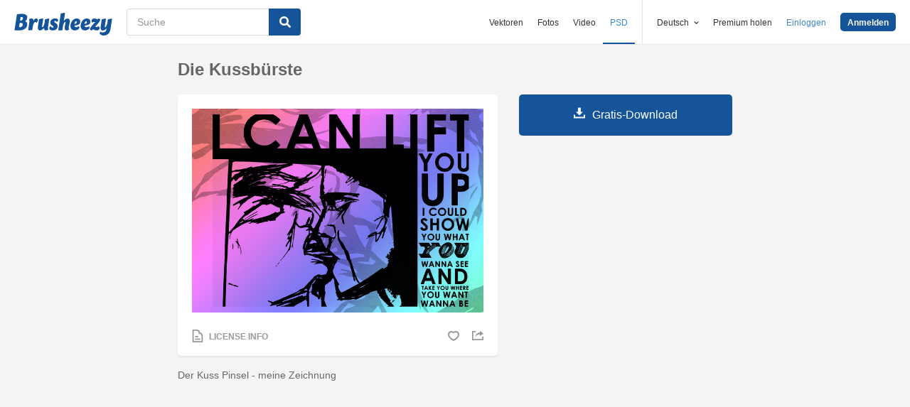

--- FILE ---
content_type: text/html; charset=utf-8
request_url: https://de.brusheezy.com/bursten/55325-die-kussburste
body_size: 34658
content:
<!DOCTYPE html>
<!--[if lt IE 7]>      <html lang="de" xmlns:fb="http://developers.facebook.com/schema/" xmlns:og="http://opengraphprotocol.org/schema/" class="no-js lt-ie9 lt-ie8 lt-ie7"> <![endif]-->
<!--[if IE 7]>         <html lang="de" xmlns:fb="http://developers.facebook.com/schema/" xmlns:og="http://opengraphprotocol.org/schema/" class="no-js lt-ie9 lt-ie8"> <![endif]-->
<!--[if IE 8]>         <html lang="de" xmlns:fb="http://developers.facebook.com/schema/" xmlns:og="http://opengraphprotocol.org/schema/" class="no-js lt-ie9"> <![endif]-->
<!--[if IE 9]>         <html lang="de" xmlns:fb="http://developers.facebook.com/schema/" xmlns:og="http://opengraphprotocol.org/schema/" class="no-js ie9"> <![endif]-->
<!--[if gt IE 9]><!--> <html lang="de" xmlns:fb="http://developers.facebook.com/schema/" xmlns:og="http://opengraphprotocol.org/schema/" class="no-js"> <!--<![endif]-->
  <head>
	  <script type="text/javascript">window.country_code = "US";window.remote_ip_address = '3.15.192.98'</script>
        <link rel="alternate" href="https://www.brusheezy.com/brushes/55325-the-kiss-brush" hreflang="en" />
    <link rel="alternate" href="https://es.brusheezy.com/cepillos/55325-el-cepillo-del-beso" hreflang="es" />
    <link rel="alternate" href="https://pt.brusheezy.com/pinceis/55325-o-pincel-do-beijo" hreflang="pt-BR" />
    <link rel="alternate" href="https://de.brusheezy.com/bursten/55325-die-kussburste" hreflang="de" />
    <link rel="alternate" href="https://fr.brusheezy.com/pinceaux/55325-la-brosse-du-baiser" hreflang="fr" />
    <link rel="alternate" href="https://nl.brusheezy.com/borstels/55325-de-kussenborstel" hreflang="nl" />
    <link rel="alternate" href="https://sv.brusheezy.com/borstar/55325-kyssborsten" hreflang="sv" />
    <link rel="alternate" href="https://www.brusheezy.com/brushes/55325-the-kiss-brush" hreflang="x-default" />

    
    <link rel="dns-prefetch" href="//static.brusheezy.com">
    <meta charset="utf-8">
    <meta http-equiv="X-UA-Compatible" content="IE=edge,chrome=1">
<script>window.NREUM||(NREUM={});NREUM.info={"beacon":"bam.nr-data.net","errorBeacon":"bam.nr-data.net","licenseKey":"NRJS-e38a0a5d9f3d7a161d2","applicationID":"682498450","transactionName":"J1kMFkBaWF9cREoQVxdZFxBRUEccSl4KFQ==","queueTime":0,"applicationTime":354,"agent":""}</script>
<script>(window.NREUM||(NREUM={})).init={ajax:{deny_list:["bam.nr-data.net"]},feature_flags:["soft_nav"]};(window.NREUM||(NREUM={})).loader_config={licenseKey:"NRJS-e38a0a5d9f3d7a161d2",applicationID:"682498450",browserID:"682498528"};;/*! For license information please see nr-loader-rum-1.306.0.min.js.LICENSE.txt */
(()=>{var e,t,r={122:(e,t,r)=>{"use strict";r.d(t,{a:()=>i});var n=r(944);function i(e,t){try{if(!e||"object"!=typeof e)return(0,n.R)(3);if(!t||"object"!=typeof t)return(0,n.R)(4);const r=Object.create(Object.getPrototypeOf(t),Object.getOwnPropertyDescriptors(t)),a=0===Object.keys(r).length?e:r;for(let o in a)if(void 0!==e[o])try{if(null===e[o]){r[o]=null;continue}Array.isArray(e[o])&&Array.isArray(t[o])?r[o]=Array.from(new Set([...e[o],...t[o]])):"object"==typeof e[o]&&"object"==typeof t[o]?r[o]=i(e[o],t[o]):r[o]=e[o]}catch(e){r[o]||(0,n.R)(1,e)}return r}catch(e){(0,n.R)(2,e)}}},154:(e,t,r)=>{"use strict";r.d(t,{OF:()=>c,RI:()=>i,WN:()=>u,bv:()=>a,eN:()=>l,gm:()=>o,mw:()=>s,sb:()=>d});var n=r(863);const i="undefined"!=typeof window&&!!window.document,a="undefined"!=typeof WorkerGlobalScope&&("undefined"!=typeof self&&self instanceof WorkerGlobalScope&&self.navigator instanceof WorkerNavigator||"undefined"!=typeof globalThis&&globalThis instanceof WorkerGlobalScope&&globalThis.navigator instanceof WorkerNavigator),o=i?window:"undefined"!=typeof WorkerGlobalScope&&("undefined"!=typeof self&&self instanceof WorkerGlobalScope&&self||"undefined"!=typeof globalThis&&globalThis instanceof WorkerGlobalScope&&globalThis),s=Boolean("hidden"===o?.document?.visibilityState),c=/iPad|iPhone|iPod/.test(o.navigator?.userAgent),d=c&&"undefined"==typeof SharedWorker,u=((()=>{const e=o.navigator?.userAgent?.match(/Firefox[/\s](\d+\.\d+)/);Array.isArray(e)&&e.length>=2&&e[1]})(),Date.now()-(0,n.t)()),l=()=>"undefined"!=typeof PerformanceNavigationTiming&&o?.performance?.getEntriesByType("navigation")?.[0]?.responseStart},163:(e,t,r)=>{"use strict";r.d(t,{j:()=>E});var n=r(384),i=r(741);var a=r(555);r(860).K7.genericEvents;const o="experimental.resources",s="register",c=e=>{if(!e||"string"!=typeof e)return!1;try{document.createDocumentFragment().querySelector(e)}catch{return!1}return!0};var d=r(614),u=r(944),l=r(122);const f="[data-nr-mask]",g=e=>(0,l.a)(e,(()=>{const e={feature_flags:[],experimental:{allow_registered_children:!1,resources:!1},mask_selector:"*",block_selector:"[data-nr-block]",mask_input_options:{color:!1,date:!1,"datetime-local":!1,email:!1,month:!1,number:!1,range:!1,search:!1,tel:!1,text:!1,time:!1,url:!1,week:!1,textarea:!1,select:!1,password:!0}};return{ajax:{deny_list:void 0,block_internal:!0,enabled:!0,autoStart:!0},api:{get allow_registered_children(){return e.feature_flags.includes(s)||e.experimental.allow_registered_children},set allow_registered_children(t){e.experimental.allow_registered_children=t},duplicate_registered_data:!1},browser_consent_mode:{enabled:!1},distributed_tracing:{enabled:void 0,exclude_newrelic_header:void 0,cors_use_newrelic_header:void 0,cors_use_tracecontext_headers:void 0,allowed_origins:void 0},get feature_flags(){return e.feature_flags},set feature_flags(t){e.feature_flags=t},generic_events:{enabled:!0,autoStart:!0},harvest:{interval:30},jserrors:{enabled:!0,autoStart:!0},logging:{enabled:!0,autoStart:!0},metrics:{enabled:!0,autoStart:!0},obfuscate:void 0,page_action:{enabled:!0},page_view_event:{enabled:!0,autoStart:!0},page_view_timing:{enabled:!0,autoStart:!0},performance:{capture_marks:!1,capture_measures:!1,capture_detail:!0,resources:{get enabled(){return e.feature_flags.includes(o)||e.experimental.resources},set enabled(t){e.experimental.resources=t},asset_types:[],first_party_domains:[],ignore_newrelic:!0}},privacy:{cookies_enabled:!0},proxy:{assets:void 0,beacon:void 0},session:{expiresMs:d.wk,inactiveMs:d.BB},session_replay:{autoStart:!0,enabled:!1,preload:!1,sampling_rate:10,error_sampling_rate:100,collect_fonts:!1,inline_images:!1,fix_stylesheets:!0,mask_all_inputs:!0,get mask_text_selector(){return e.mask_selector},set mask_text_selector(t){c(t)?e.mask_selector="".concat(t,",").concat(f):""===t||null===t?e.mask_selector=f:(0,u.R)(5,t)},get block_class(){return"nr-block"},get ignore_class(){return"nr-ignore"},get mask_text_class(){return"nr-mask"},get block_selector(){return e.block_selector},set block_selector(t){c(t)?e.block_selector+=",".concat(t):""!==t&&(0,u.R)(6,t)},get mask_input_options(){return e.mask_input_options},set mask_input_options(t){t&&"object"==typeof t?e.mask_input_options={...t,password:!0}:(0,u.R)(7,t)}},session_trace:{enabled:!0,autoStart:!0},soft_navigations:{enabled:!0,autoStart:!0},spa:{enabled:!0,autoStart:!0},ssl:void 0,user_actions:{enabled:!0,elementAttributes:["id","className","tagName","type"]}}})());var p=r(154),m=r(324);let h=0;const v={buildEnv:m.F3,distMethod:m.Xs,version:m.xv,originTime:p.WN},b={consented:!1},y={appMetadata:{},get consented(){return this.session?.state?.consent||b.consented},set consented(e){b.consented=e},customTransaction:void 0,denyList:void 0,disabled:!1,harvester:void 0,isolatedBacklog:!1,isRecording:!1,loaderType:void 0,maxBytes:3e4,obfuscator:void 0,onerror:void 0,ptid:void 0,releaseIds:{},session:void 0,timeKeeper:void 0,registeredEntities:[],jsAttributesMetadata:{bytes:0},get harvestCount(){return++h}},_=e=>{const t=(0,l.a)(e,y),r=Object.keys(v).reduce((e,t)=>(e[t]={value:v[t],writable:!1,configurable:!0,enumerable:!0},e),{});return Object.defineProperties(t,r)};var w=r(701);const x=e=>{const t=e.startsWith("http");e+="/",r.p=t?e:"https://"+e};var S=r(836),k=r(241);const R={accountID:void 0,trustKey:void 0,agentID:void 0,licenseKey:void 0,applicationID:void 0,xpid:void 0},A=e=>(0,l.a)(e,R),T=new Set;function E(e,t={},r,o){let{init:s,info:c,loader_config:d,runtime:u={},exposed:l=!0}=t;if(!c){const e=(0,n.pV)();s=e.init,c=e.info,d=e.loader_config}e.init=g(s||{}),e.loader_config=A(d||{}),c.jsAttributes??={},p.bv&&(c.jsAttributes.isWorker=!0),e.info=(0,a.D)(c);const f=e.init,m=[c.beacon,c.errorBeacon];T.has(e.agentIdentifier)||(f.proxy.assets&&(x(f.proxy.assets),m.push(f.proxy.assets)),f.proxy.beacon&&m.push(f.proxy.beacon),e.beacons=[...m],function(e){const t=(0,n.pV)();Object.getOwnPropertyNames(i.W.prototype).forEach(r=>{const n=i.W.prototype[r];if("function"!=typeof n||"constructor"===n)return;let a=t[r];e[r]&&!1!==e.exposed&&"micro-agent"!==e.runtime?.loaderType&&(t[r]=(...t)=>{const n=e[r](...t);return a?a(...t):n})})}(e),(0,n.US)("activatedFeatures",w.B),e.runSoftNavOverSpa&&=!0===f.soft_navigations.enabled&&f.feature_flags.includes("soft_nav")),u.denyList=[...f.ajax.deny_list||[],...f.ajax.block_internal?m:[]],u.ptid=e.agentIdentifier,u.loaderType=r,e.runtime=_(u),T.has(e.agentIdentifier)||(e.ee=S.ee.get(e.agentIdentifier),e.exposed=l,(0,k.W)({agentIdentifier:e.agentIdentifier,drained:!!w.B?.[e.agentIdentifier],type:"lifecycle",name:"initialize",feature:void 0,data:e.config})),T.add(e.agentIdentifier)}},234:(e,t,r)=>{"use strict";r.d(t,{W:()=>a});var n=r(836),i=r(687);class a{constructor(e,t){this.agentIdentifier=e,this.ee=n.ee.get(e),this.featureName=t,this.blocked=!1}deregisterDrain(){(0,i.x3)(this.agentIdentifier,this.featureName)}}},241:(e,t,r)=>{"use strict";r.d(t,{W:()=>a});var n=r(154);const i="newrelic";function a(e={}){try{n.gm.dispatchEvent(new CustomEvent(i,{detail:e}))}catch(e){}}},261:(e,t,r)=>{"use strict";r.d(t,{$9:()=>d,BL:()=>s,CH:()=>g,Dl:()=>_,Fw:()=>y,PA:()=>h,Pl:()=>n,Pv:()=>k,Tb:()=>l,U2:()=>a,V1:()=>S,Wb:()=>x,bt:()=>b,cD:()=>v,d3:()=>w,dT:()=>c,eY:()=>p,fF:()=>f,hG:()=>i,k6:()=>o,nb:()=>m,o5:()=>u});const n="api-",i="addPageAction",a="addToTrace",o="addRelease",s="finished",c="interaction",d="log",u="noticeError",l="pauseReplay",f="recordCustomEvent",g="recordReplay",p="register",m="setApplicationVersion",h="setCurrentRouteName",v="setCustomAttribute",b="setErrorHandler",y="setPageViewName",_="setUserId",w="start",x="wrapLogger",S="measure",k="consent"},289:(e,t,r)=>{"use strict";r.d(t,{GG:()=>o,Qr:()=>c,sB:()=>s});var n=r(878),i=r(389);function a(){return"undefined"==typeof document||"complete"===document.readyState}function o(e,t){if(a())return e();const r=(0,i.J)(e),o=setInterval(()=>{a()&&(clearInterval(o),r())},500);(0,n.sp)("load",r,t)}function s(e){if(a())return e();(0,n.DD)("DOMContentLoaded",e)}function c(e){if(a())return e();(0,n.sp)("popstate",e)}},324:(e,t,r)=>{"use strict";r.d(t,{F3:()=>i,Xs:()=>a,xv:()=>n});const n="1.306.0",i="PROD",a="CDN"},374:(e,t,r)=>{r.nc=(()=>{try{return document?.currentScript?.nonce}catch(e){}return""})()},384:(e,t,r)=>{"use strict";r.d(t,{NT:()=>o,US:()=>u,Zm:()=>s,bQ:()=>d,dV:()=>c,pV:()=>l});var n=r(154),i=r(863),a=r(910);const o={beacon:"bam.nr-data.net",errorBeacon:"bam.nr-data.net"};function s(){return n.gm.NREUM||(n.gm.NREUM={}),void 0===n.gm.newrelic&&(n.gm.newrelic=n.gm.NREUM),n.gm.NREUM}function c(){let e=s();return e.o||(e.o={ST:n.gm.setTimeout,SI:n.gm.setImmediate||n.gm.setInterval,CT:n.gm.clearTimeout,XHR:n.gm.XMLHttpRequest,REQ:n.gm.Request,EV:n.gm.Event,PR:n.gm.Promise,MO:n.gm.MutationObserver,FETCH:n.gm.fetch,WS:n.gm.WebSocket},(0,a.i)(...Object.values(e.o))),e}function d(e,t){let r=s();r.initializedAgents??={},t.initializedAt={ms:(0,i.t)(),date:new Date},r.initializedAgents[e]=t}function u(e,t){s()[e]=t}function l(){return function(){let e=s();const t=e.info||{};e.info={beacon:o.beacon,errorBeacon:o.errorBeacon,...t}}(),function(){let e=s();const t=e.init||{};e.init={...t}}(),c(),function(){let e=s();const t=e.loader_config||{};e.loader_config={...t}}(),s()}},389:(e,t,r)=>{"use strict";function n(e,t=500,r={}){const n=r?.leading||!1;let i;return(...r)=>{n&&void 0===i&&(e.apply(this,r),i=setTimeout(()=>{i=clearTimeout(i)},t)),n||(clearTimeout(i),i=setTimeout(()=>{e.apply(this,r)},t))}}function i(e){let t=!1;return(...r)=>{t||(t=!0,e.apply(this,r))}}r.d(t,{J:()=>i,s:()=>n})},555:(e,t,r)=>{"use strict";r.d(t,{D:()=>s,f:()=>o});var n=r(384),i=r(122);const a={beacon:n.NT.beacon,errorBeacon:n.NT.errorBeacon,licenseKey:void 0,applicationID:void 0,sa:void 0,queueTime:void 0,applicationTime:void 0,ttGuid:void 0,user:void 0,account:void 0,product:void 0,extra:void 0,jsAttributes:{},userAttributes:void 0,atts:void 0,transactionName:void 0,tNamePlain:void 0};function o(e){try{return!!e.licenseKey&&!!e.errorBeacon&&!!e.applicationID}catch(e){return!1}}const s=e=>(0,i.a)(e,a)},566:(e,t,r)=>{"use strict";r.d(t,{LA:()=>s,bz:()=>o});var n=r(154);const i="xxxxxxxx-xxxx-4xxx-yxxx-xxxxxxxxxxxx";function a(e,t){return e?15&e[t]:16*Math.random()|0}function o(){const e=n.gm?.crypto||n.gm?.msCrypto;let t,r=0;return e&&e.getRandomValues&&(t=e.getRandomValues(new Uint8Array(30))),i.split("").map(e=>"x"===e?a(t,r++).toString(16):"y"===e?(3&a()|8).toString(16):e).join("")}function s(e){const t=n.gm?.crypto||n.gm?.msCrypto;let r,i=0;t&&t.getRandomValues&&(r=t.getRandomValues(new Uint8Array(e)));const o=[];for(var s=0;s<e;s++)o.push(a(r,i++).toString(16));return o.join("")}},606:(e,t,r)=>{"use strict";r.d(t,{i:()=>a});var n=r(908);a.on=o;var i=a.handlers={};function a(e,t,r,a){o(a||n.d,i,e,t,r)}function o(e,t,r,i,a){a||(a="feature"),e||(e=n.d);var o=t[a]=t[a]||{};(o[r]=o[r]||[]).push([e,i])}},607:(e,t,r)=>{"use strict";r.d(t,{W:()=>n});const n=(0,r(566).bz)()},614:(e,t,r)=>{"use strict";r.d(t,{BB:()=>o,H3:()=>n,g:()=>d,iL:()=>c,tS:()=>s,uh:()=>i,wk:()=>a});const n="NRBA",i="SESSION",a=144e5,o=18e5,s={STARTED:"session-started",PAUSE:"session-pause",RESET:"session-reset",RESUME:"session-resume",UPDATE:"session-update"},c={SAME_TAB:"same-tab",CROSS_TAB:"cross-tab"},d={OFF:0,FULL:1,ERROR:2}},630:(e,t,r)=>{"use strict";r.d(t,{T:()=>n});const n=r(860).K7.pageViewEvent},646:(e,t,r)=>{"use strict";r.d(t,{y:()=>n});class n{constructor(e){this.contextId=e}}},687:(e,t,r)=>{"use strict";r.d(t,{Ak:()=>d,Ze:()=>f,x3:()=>u});var n=r(241),i=r(836),a=r(606),o=r(860),s=r(646);const c={};function d(e,t){const r={staged:!1,priority:o.P3[t]||0};l(e),c[e].get(t)||c[e].set(t,r)}function u(e,t){e&&c[e]&&(c[e].get(t)&&c[e].delete(t),p(e,t,!1),c[e].size&&g(e))}function l(e){if(!e)throw new Error("agentIdentifier required");c[e]||(c[e]=new Map)}function f(e="",t="feature",r=!1){if(l(e),!e||!c[e].get(t)||r)return p(e,t);c[e].get(t).staged=!0,g(e)}function g(e){const t=Array.from(c[e]);t.every(([e,t])=>t.staged)&&(t.sort((e,t)=>e[1].priority-t[1].priority),t.forEach(([t])=>{c[e].delete(t),p(e,t)}))}function p(e,t,r=!0){const o=e?i.ee.get(e):i.ee,c=a.i.handlers;if(!o.aborted&&o.backlog&&c){if((0,n.W)({agentIdentifier:e,type:"lifecycle",name:"drain",feature:t}),r){const e=o.backlog[t],r=c[t];if(r){for(let t=0;e&&t<e.length;++t)m(e[t],r);Object.entries(r).forEach(([e,t])=>{Object.values(t||{}).forEach(t=>{t[0]?.on&&t[0]?.context()instanceof s.y&&t[0].on(e,t[1])})})}}o.isolatedBacklog||delete c[t],o.backlog[t]=null,o.emit("drain-"+t,[])}}function m(e,t){var r=e[1];Object.values(t[r]||{}).forEach(t=>{var r=e[0];if(t[0]===r){var n=t[1],i=e[3],a=e[2];n.apply(i,a)}})}},699:(e,t,r)=>{"use strict";r.d(t,{It:()=>a,KC:()=>s,No:()=>i,qh:()=>o});var n=r(860);const i=16e3,a=1e6,o="SESSION_ERROR",s={[n.K7.logging]:!0,[n.K7.genericEvents]:!1,[n.K7.jserrors]:!1,[n.K7.ajax]:!1}},701:(e,t,r)=>{"use strict";r.d(t,{B:()=>a,t:()=>o});var n=r(241);const i=new Set,a={};function o(e,t){const r=t.agentIdentifier;a[r]??={},e&&"object"==typeof e&&(i.has(r)||(t.ee.emit("rumresp",[e]),a[r]=e,i.add(r),(0,n.W)({agentIdentifier:r,loaded:!0,drained:!0,type:"lifecycle",name:"load",feature:void 0,data:e})))}},741:(e,t,r)=>{"use strict";r.d(t,{W:()=>a});var n=r(944),i=r(261);class a{#e(e,...t){if(this[e]!==a.prototype[e])return this[e](...t);(0,n.R)(35,e)}addPageAction(e,t){return this.#e(i.hG,e,t)}register(e){return this.#e(i.eY,e)}recordCustomEvent(e,t){return this.#e(i.fF,e,t)}setPageViewName(e,t){return this.#e(i.Fw,e,t)}setCustomAttribute(e,t,r){return this.#e(i.cD,e,t,r)}noticeError(e,t){return this.#e(i.o5,e,t)}setUserId(e){return this.#e(i.Dl,e)}setApplicationVersion(e){return this.#e(i.nb,e)}setErrorHandler(e){return this.#e(i.bt,e)}addRelease(e,t){return this.#e(i.k6,e,t)}log(e,t){return this.#e(i.$9,e,t)}start(){return this.#e(i.d3)}finished(e){return this.#e(i.BL,e)}recordReplay(){return this.#e(i.CH)}pauseReplay(){return this.#e(i.Tb)}addToTrace(e){return this.#e(i.U2,e)}setCurrentRouteName(e){return this.#e(i.PA,e)}interaction(e){return this.#e(i.dT,e)}wrapLogger(e,t,r){return this.#e(i.Wb,e,t,r)}measure(e,t){return this.#e(i.V1,e,t)}consent(e){return this.#e(i.Pv,e)}}},782:(e,t,r)=>{"use strict";r.d(t,{T:()=>n});const n=r(860).K7.pageViewTiming},836:(e,t,r)=>{"use strict";r.d(t,{P:()=>s,ee:()=>c});var n=r(384),i=r(990),a=r(646),o=r(607);const s="nr@context:".concat(o.W),c=function e(t,r){var n={},o={},u={},l=!1;try{l=16===r.length&&d.initializedAgents?.[r]?.runtime.isolatedBacklog}catch(e){}var f={on:p,addEventListener:p,removeEventListener:function(e,t){var r=n[e];if(!r)return;for(var i=0;i<r.length;i++)r[i]===t&&r.splice(i,1)},emit:function(e,r,n,i,a){!1!==a&&(a=!0);if(c.aborted&&!i)return;t&&a&&t.emit(e,r,n);var s=g(n);m(e).forEach(e=>{e.apply(s,r)});var d=v()[o[e]];d&&d.push([f,e,r,s]);return s},get:h,listeners:m,context:g,buffer:function(e,t){const r=v();if(t=t||"feature",f.aborted)return;Object.entries(e||{}).forEach(([e,n])=>{o[n]=t,t in r||(r[t]=[])})},abort:function(){f._aborted=!0,Object.keys(f.backlog).forEach(e=>{delete f.backlog[e]})},isBuffering:function(e){return!!v()[o[e]]},debugId:r,backlog:l?{}:t&&"object"==typeof t.backlog?t.backlog:{},isolatedBacklog:l};return Object.defineProperty(f,"aborted",{get:()=>{let e=f._aborted||!1;return e||(t&&(e=t.aborted),e)}}),f;function g(e){return e&&e instanceof a.y?e:e?(0,i.I)(e,s,()=>new a.y(s)):new a.y(s)}function p(e,t){n[e]=m(e).concat(t)}function m(e){return n[e]||[]}function h(t){return u[t]=u[t]||e(f,t)}function v(){return f.backlog}}(void 0,"globalEE"),d=(0,n.Zm)();d.ee||(d.ee=c)},843:(e,t,r)=>{"use strict";r.d(t,{G:()=>a,u:()=>i});var n=r(878);function i(e,t=!1,r,i){(0,n.DD)("visibilitychange",function(){if(t)return void("hidden"===document.visibilityState&&e());e(document.visibilityState)},r,i)}function a(e,t,r){(0,n.sp)("pagehide",e,t,r)}},860:(e,t,r)=>{"use strict";r.d(t,{$J:()=>u,K7:()=>c,P3:()=>d,XX:()=>i,Yy:()=>s,df:()=>a,qY:()=>n,v4:()=>o});const n="events",i="jserrors",a="browser/blobs",o="rum",s="browser/logs",c={ajax:"ajax",genericEvents:"generic_events",jserrors:i,logging:"logging",metrics:"metrics",pageAction:"page_action",pageViewEvent:"page_view_event",pageViewTiming:"page_view_timing",sessionReplay:"session_replay",sessionTrace:"session_trace",softNav:"soft_navigations",spa:"spa"},d={[c.pageViewEvent]:1,[c.pageViewTiming]:2,[c.metrics]:3,[c.jserrors]:4,[c.spa]:5,[c.ajax]:6,[c.sessionTrace]:7,[c.softNav]:8,[c.sessionReplay]:9,[c.logging]:10,[c.genericEvents]:11},u={[c.pageViewEvent]:o,[c.pageViewTiming]:n,[c.ajax]:n,[c.spa]:n,[c.softNav]:n,[c.metrics]:i,[c.jserrors]:i,[c.sessionTrace]:a,[c.sessionReplay]:a,[c.logging]:s,[c.genericEvents]:"ins"}},863:(e,t,r)=>{"use strict";function n(){return Math.floor(performance.now())}r.d(t,{t:()=>n})},878:(e,t,r)=>{"use strict";function n(e,t){return{capture:e,passive:!1,signal:t}}function i(e,t,r=!1,i){window.addEventListener(e,t,n(r,i))}function a(e,t,r=!1,i){document.addEventListener(e,t,n(r,i))}r.d(t,{DD:()=>a,jT:()=>n,sp:()=>i})},908:(e,t,r)=>{"use strict";r.d(t,{d:()=>n,p:()=>i});var n=r(836).ee.get("handle");function i(e,t,r,i,a){a?(a.buffer([e],i),a.emit(e,t,r)):(n.buffer([e],i),n.emit(e,t,r))}},910:(e,t,r)=>{"use strict";r.d(t,{i:()=>a});var n=r(944);const i=new Map;function a(...e){return e.every(e=>{if(i.has(e))return i.get(e);const t="function"==typeof e?e.toString():"",r=t.includes("[native code]"),a=t.includes("nrWrapper");return r||a||(0,n.R)(64,e?.name||t),i.set(e,r),r})}},944:(e,t,r)=>{"use strict";r.d(t,{R:()=>i});var n=r(241);function i(e,t){"function"==typeof console.debug&&(console.debug("New Relic Warning: https://github.com/newrelic/newrelic-browser-agent/blob/main/docs/warning-codes.md#".concat(e),t),(0,n.W)({agentIdentifier:null,drained:null,type:"data",name:"warn",feature:"warn",data:{code:e,secondary:t}}))}},969:(e,t,r)=>{"use strict";r.d(t,{TZ:()=>n,XG:()=>s,rs:()=>i,xV:()=>o,z_:()=>a});const n=r(860).K7.metrics,i="sm",a="cm",o="storeSupportabilityMetrics",s="storeEventMetrics"},990:(e,t,r)=>{"use strict";r.d(t,{I:()=>i});var n=Object.prototype.hasOwnProperty;function i(e,t,r){if(n.call(e,t))return e[t];var i=r();if(Object.defineProperty&&Object.keys)try{return Object.defineProperty(e,t,{value:i,writable:!0,enumerable:!1}),i}catch(e){}return e[t]=i,i}}},n={};function i(e){var t=n[e];if(void 0!==t)return t.exports;var a=n[e]={exports:{}};return r[e](a,a.exports,i),a.exports}i.m=r,i.d=(e,t)=>{for(var r in t)i.o(t,r)&&!i.o(e,r)&&Object.defineProperty(e,r,{enumerable:!0,get:t[r]})},i.f={},i.e=e=>Promise.all(Object.keys(i.f).reduce((t,r)=>(i.f[r](e,t),t),[])),i.u=e=>"nr-rum-1.306.0.min.js",i.o=(e,t)=>Object.prototype.hasOwnProperty.call(e,t),e={},t="NRBA-1.306.0.PROD:",i.l=(r,n,a,o)=>{if(e[r])e[r].push(n);else{var s,c;if(void 0!==a)for(var d=document.getElementsByTagName("script"),u=0;u<d.length;u++){var l=d[u];if(l.getAttribute("src")==r||l.getAttribute("data-webpack")==t+a){s=l;break}}if(!s){c=!0;var f={296:"sha512-XHJAyYwsxAD4jnOFenBf2aq49/pv28jKOJKs7YGQhagYYI2Zk8nHflZPdd7WiilkmEkgIZQEFX4f1AJMoyzKwA=="};(s=document.createElement("script")).charset="utf-8",i.nc&&s.setAttribute("nonce",i.nc),s.setAttribute("data-webpack",t+a),s.src=r,0!==s.src.indexOf(window.location.origin+"/")&&(s.crossOrigin="anonymous"),f[o]&&(s.integrity=f[o])}e[r]=[n];var g=(t,n)=>{s.onerror=s.onload=null,clearTimeout(p);var i=e[r];if(delete e[r],s.parentNode&&s.parentNode.removeChild(s),i&&i.forEach(e=>e(n)),t)return t(n)},p=setTimeout(g.bind(null,void 0,{type:"timeout",target:s}),12e4);s.onerror=g.bind(null,s.onerror),s.onload=g.bind(null,s.onload),c&&document.head.appendChild(s)}},i.r=e=>{"undefined"!=typeof Symbol&&Symbol.toStringTag&&Object.defineProperty(e,Symbol.toStringTag,{value:"Module"}),Object.defineProperty(e,"__esModule",{value:!0})},i.p="https://js-agent.newrelic.com/",(()=>{var e={374:0,840:0};i.f.j=(t,r)=>{var n=i.o(e,t)?e[t]:void 0;if(0!==n)if(n)r.push(n[2]);else{var a=new Promise((r,i)=>n=e[t]=[r,i]);r.push(n[2]=a);var o=i.p+i.u(t),s=new Error;i.l(o,r=>{if(i.o(e,t)&&(0!==(n=e[t])&&(e[t]=void 0),n)){var a=r&&("load"===r.type?"missing":r.type),o=r&&r.target&&r.target.src;s.message="Loading chunk "+t+" failed: ("+a+": "+o+")",s.name="ChunkLoadError",s.type=a,s.request=o,n[1](s)}},"chunk-"+t,t)}};var t=(t,r)=>{var n,a,[o,s,c]=r,d=0;if(o.some(t=>0!==e[t])){for(n in s)i.o(s,n)&&(i.m[n]=s[n]);if(c)c(i)}for(t&&t(r);d<o.length;d++)a=o[d],i.o(e,a)&&e[a]&&e[a][0](),e[a]=0},r=self["webpackChunk:NRBA-1.306.0.PROD"]=self["webpackChunk:NRBA-1.306.0.PROD"]||[];r.forEach(t.bind(null,0)),r.push=t.bind(null,r.push.bind(r))})(),(()=>{"use strict";i(374);var e=i(566),t=i(741);class r extends t.W{agentIdentifier=(0,e.LA)(16)}var n=i(860);const a=Object.values(n.K7);var o=i(163);var s=i(908),c=i(863),d=i(261),u=i(241),l=i(944),f=i(701),g=i(969);function p(e,t,i,a){const o=a||i;!o||o[e]&&o[e]!==r.prototype[e]||(o[e]=function(){(0,s.p)(g.xV,["API/"+e+"/called"],void 0,n.K7.metrics,i.ee),(0,u.W)({agentIdentifier:i.agentIdentifier,drained:!!f.B?.[i.agentIdentifier],type:"data",name:"api",feature:d.Pl+e,data:{}});try{return t.apply(this,arguments)}catch(e){(0,l.R)(23,e)}})}function m(e,t,r,n,i){const a=e.info;null===r?delete a.jsAttributes[t]:a.jsAttributes[t]=r,(i||null===r)&&(0,s.p)(d.Pl+n,[(0,c.t)(),t,r],void 0,"session",e.ee)}var h=i(687),v=i(234),b=i(289),y=i(154),_=i(384);const w=e=>y.RI&&!0===e?.privacy.cookies_enabled;function x(e){return!!(0,_.dV)().o.MO&&w(e)&&!0===e?.session_trace.enabled}var S=i(389),k=i(699);class R extends v.W{constructor(e,t){super(e.agentIdentifier,t),this.agentRef=e,this.abortHandler=void 0,this.featAggregate=void 0,this.loadedSuccessfully=void 0,this.onAggregateImported=new Promise(e=>{this.loadedSuccessfully=e}),this.deferred=Promise.resolve(),!1===e.init[this.featureName].autoStart?this.deferred=new Promise((t,r)=>{this.ee.on("manual-start-all",(0,S.J)(()=>{(0,h.Ak)(e.agentIdentifier,this.featureName),t()}))}):(0,h.Ak)(e.agentIdentifier,t)}importAggregator(e,t,r={}){if(this.featAggregate)return;const n=async()=>{let n;await this.deferred;try{if(w(e.init)){const{setupAgentSession:t}=await i.e(296).then(i.bind(i,305));n=t(e)}}catch(e){(0,l.R)(20,e),this.ee.emit("internal-error",[e]),(0,s.p)(k.qh,[e],void 0,this.featureName,this.ee)}try{if(!this.#t(this.featureName,n,e.init))return(0,h.Ze)(this.agentIdentifier,this.featureName),void this.loadedSuccessfully(!1);const{Aggregate:i}=await t();this.featAggregate=new i(e,r),e.runtime.harvester.initializedAggregates.push(this.featAggregate),this.loadedSuccessfully(!0)}catch(e){(0,l.R)(34,e),this.abortHandler?.(),(0,h.Ze)(this.agentIdentifier,this.featureName,!0),this.loadedSuccessfully(!1),this.ee&&this.ee.abort()}};y.RI?(0,b.GG)(()=>n(),!0):n()}#t(e,t,r){if(this.blocked)return!1;switch(e){case n.K7.sessionReplay:return x(r)&&!!t;case n.K7.sessionTrace:return!!t;default:return!0}}}var A=i(630),T=i(614);class E extends R{static featureName=A.T;constructor(e){var t;super(e,A.T),this.setupInspectionEvents(e.agentIdentifier),t=e,p(d.Fw,function(e,r){"string"==typeof e&&("/"!==e.charAt(0)&&(e="/"+e),t.runtime.customTransaction=(r||"http://custom.transaction")+e,(0,s.p)(d.Pl+d.Fw,[(0,c.t)()],void 0,void 0,t.ee))},t),this.importAggregator(e,()=>i.e(296).then(i.bind(i,943)))}setupInspectionEvents(e){const t=(t,r)=>{t&&(0,u.W)({agentIdentifier:e,timeStamp:t.timeStamp,loaded:"complete"===t.target.readyState,type:"window",name:r,data:t.target.location+""})};(0,b.sB)(e=>{t(e,"DOMContentLoaded")}),(0,b.GG)(e=>{t(e,"load")}),(0,b.Qr)(e=>{t(e,"navigate")}),this.ee.on(T.tS.UPDATE,(t,r)=>{(0,u.W)({agentIdentifier:e,type:"lifecycle",name:"session",data:r})})}}var N=i(843),I=i(782);class j extends R{static featureName=I.T;constructor(e){super(e,I.T),y.RI&&((0,N.u)(()=>(0,s.p)("docHidden",[(0,c.t)()],void 0,I.T,this.ee),!0),(0,N.G)(()=>(0,s.p)("winPagehide",[(0,c.t)()],void 0,I.T,this.ee)),this.importAggregator(e,()=>i.e(296).then(i.bind(i,117))))}}class P extends R{static featureName=g.TZ;constructor(e){super(e,g.TZ),y.RI&&document.addEventListener("securitypolicyviolation",e=>{(0,s.p)(g.xV,["Generic/CSPViolation/Detected"],void 0,this.featureName,this.ee)}),this.importAggregator(e,()=>i.e(296).then(i.bind(i,623)))}}new class extends r{constructor(e){var t;(super(),y.gm)?(this.features={},(0,_.bQ)(this.agentIdentifier,this),this.desiredFeatures=new Set(e.features||[]),this.desiredFeatures.add(E),this.runSoftNavOverSpa=[...this.desiredFeatures].some(e=>e.featureName===n.K7.softNav),(0,o.j)(this,e,e.loaderType||"agent"),t=this,p(d.cD,function(e,r,n=!1){if("string"==typeof e){if(["string","number","boolean"].includes(typeof r)||null===r)return m(t,e,r,d.cD,n);(0,l.R)(40,typeof r)}else(0,l.R)(39,typeof e)},t),function(e){p(d.Dl,function(t){if("string"==typeof t||null===t)return m(e,"enduser.id",t,d.Dl,!0);(0,l.R)(41,typeof t)},e)}(this),function(e){p(d.nb,function(t){if("string"==typeof t||null===t)return m(e,"application.version",t,d.nb,!1);(0,l.R)(42,typeof t)},e)}(this),function(e){p(d.d3,function(){e.ee.emit("manual-start-all")},e)}(this),function(e){p(d.Pv,function(t=!0){if("boolean"==typeof t){if((0,s.p)(d.Pl+d.Pv,[t],void 0,"session",e.ee),e.runtime.consented=t,t){const t=e.features.page_view_event;t.onAggregateImported.then(e=>{const r=t.featAggregate;e&&!r.sentRum&&r.sendRum()})}}else(0,l.R)(65,typeof t)},e)}(this),this.run()):(0,l.R)(21)}get config(){return{info:this.info,init:this.init,loader_config:this.loader_config,runtime:this.runtime}}get api(){return this}run(){try{const e=function(e){const t={};return a.forEach(r=>{t[r]=!!e[r]?.enabled}),t}(this.init),t=[...this.desiredFeatures];t.sort((e,t)=>n.P3[e.featureName]-n.P3[t.featureName]),t.forEach(t=>{if(!e[t.featureName]&&t.featureName!==n.K7.pageViewEvent)return;if(this.runSoftNavOverSpa&&t.featureName===n.K7.spa)return;if(!this.runSoftNavOverSpa&&t.featureName===n.K7.softNav)return;const r=function(e){switch(e){case n.K7.ajax:return[n.K7.jserrors];case n.K7.sessionTrace:return[n.K7.ajax,n.K7.pageViewEvent];case n.K7.sessionReplay:return[n.K7.sessionTrace];case n.K7.pageViewTiming:return[n.K7.pageViewEvent];default:return[]}}(t.featureName).filter(e=>!(e in this.features));r.length>0&&(0,l.R)(36,{targetFeature:t.featureName,missingDependencies:r}),this.features[t.featureName]=new t(this)})}catch(e){(0,l.R)(22,e);for(const e in this.features)this.features[e].abortHandler?.();const t=(0,_.Zm)();delete t.initializedAgents[this.agentIdentifier]?.features,delete this.sharedAggregator;return t.ee.get(this.agentIdentifier).abort(),!1}}}({features:[E,j,P],loaderType:"lite"})})()})();</script>
    <meta name="viewport" content="width=device-width, initial-scale=1.0, minimum-scale=1.0" />
    <title>Der Kussbürste | Free Photoshop Brushes bei Brusheezy!</title>
<meta content="Der Kuss Pinsel - meine Zeichnung" name="description" />
<meta content="brusheezy" name="twitter:site" />
<meta content="brusheezy" name="twitter:creator" />
<meta content="summary_large_image" name="twitter:card" />
<meta content="https://static.brusheezy.com/system/resources/previews/000/055/325/original/the-kiss-brush-photoshop-brushes.jpg" name="twitter:image" />
<meta content="Brusheezy" property="og:site_name" />
<meta content="Der Kussbürste | Free Photoshop Brushes bei Brusheezy!" property="og:title" />
<meta content="Der Kuss Pinsel - meine Zeichnung" property="og:description" />
<meta content="https://de.brusheezy.com/bursten/55325-die-kussburste" property="og:url" />
<meta content="de_DE" property="og:locale" />
<meta content="en_US" property="og:locale:alternate" />
<meta content="es_ES" property="og:locale:alternate" />
<meta content="fr_FR" property="og:locale:alternate" />
<meta content="nl_NL" property="og:locale:alternate" />
<meta content="pt_BR" property="og:locale:alternate" />
<meta content="sv_SE" property="og:locale:alternate" />
<meta content="https://static.brusheezy.com/system/resources/previews/000/055/325/original/the-kiss-brush-photoshop-brushes.jpg" property="og:image" />
    <link href="/favicon.ico" rel="shortcut icon"></link><link href="/favicon.png" rel="icon" sizes="48x48" type="image/png"></link><link href="/apple-touch-icon-precomposed.png" rel="apple-touch-icon-precomposed"></link>
    <link href="https://maxcdn.bootstrapcdn.com/font-awesome/4.6.3/css/font-awesome.min.css" media="screen" rel="stylesheet" type="text/css" />
    <script src="https://static.brusheezy.com/assets/modernizr.custom.83825-93372fb200ead74f1d44254d993c5440.js" type="text/javascript"></script>
    <link href="https://static.brusheezy.com/assets/application-e6fc89b3e1f8c6290743690971644994.css" media="screen" rel="stylesheet" type="text/css" />
    <link href="https://static.brusheezy.com/assets/print-ac38768f09270df2214d2c500c647adc.css" media="print" rel="stylesheet" type="text/css" />
    <link href="https://feeds.feedburner.com/eezyinc/brusheezy-images" rel="alternate" title="RSS" type="application/rss+xml" />

        <link rel="canonical" href="https://de.brusheezy.com/bursten/55325-die-kussburste">


    <meta content="authenticity_token" name="csrf-param" />
<meta content="UEoZX6w9tcoOTUx/3BY+C2a+yFGm9SJ3DfKJNmj/kK8=" name="csrf-token" />
    <!-- Begin TextBlock "HTML - Head" -->
<meta name="google-site-verification" content="pfGHD8M12iD8MZoiUsSycicUuSitnj2scI2cB_MvoYw" />
<meta name="google-site-verification" content="b4_frnI9j9l6Hs7d1QntimjvrZOtJ8x8ykl7RfeJS2Y" />
<meta name="tinfoil-site-verification" content="6d4a376b35cc11699dd86a787c7b5ae10b5c70f0" />
<meta name="msvalidate.01" content="9E7A3F56C01FB9B69FCDD1FBD287CAE4" />
<meta name="p:domain_verify" content="e95f03b955f8191de30e476f8527821e"/>
<meta property="fb:page_id" content="111431139680" />
<meta name="google" content="nositelinkssearchbox" />
<meta name="referrer" content="unsafe-url" />
<!--<script type="text/javascript" src="http://api.xeezy.com/api.min.js"></script>-->
<!--<script async src="//cdn-s2s.buysellads.net/pub/brusheezy.js" data-cfasync="false"></script>-->
<link href="https://plus.google.com/116840303500574370724" rel="publisher" />

<script>
  var iStockCoupon = { 
    // --- ADMIN CONIG----
    Code: 'EEZYOFF14', 
    Message: 'Hurry! Offer Expires 10/31/2013',
    // -------------------

    showPopup: function() {
      var win = window.open("", "istock-sale", "width=520,height=320");
      var wrap = win.document.createElement('div'); 
      wrap.setAttribute('class', 'sale-wrapper');
      
      var logo = win.document.createElement('img');
      logo.setAttribute('src', '//static.vecteezy.com/system/assets/asset_files/000/000/171/original/new-istock-logo.jpg');
      wrap.appendChild(logo);
      
      var code = win.document.createElement('div');
      code.setAttribute('class','code');
      code.appendChild(win.document.createTextNode(iStockCoupon.Code));
      wrap.appendChild(code);
      
      var expires = win.document.createElement('div');
      expires.setAttribute('class','expire');
      expires.appendChild(win.document.createTextNode(iStockCoupon.Message));
      wrap.appendChild(expires);
      
      var close = win.document.createElement('a');
      close.setAttribute('href', '#');
      close.appendChild(win.document.createTextNode('Close Window'));
      wrap.appendChild(close);
      
      var style = win.document.createElement('style');
      close.setAttribute('onclick', 'window.close()');
  
      style.appendChild(win.document.createTextNode("a{margin-top: 40px;display:block;font-size:12px;color:rgb(73,149,203);text-decoration:none;} .expire{margin-top:16px;color: rgb(81,81,81);font-size:24px;} .code{margin-top:20px;font-size:50px;font-weight:700;text-transform:uppercase;} img{margin-top:44px;} body{padding:0;margin:0;text-align:center;font-family:sans-serif;} .sale-wrapper{height:288px;border:16px solid #a1a1a1;}"));
      win.document.body.appendChild(style);
      win.document.body.appendChild(wrap);        
    },
  };

</script>
<script src="https://cdn.optimizely.com/js/168948327.js"></script>

<script>var AdminHideEezyPremiumPopup = false</script>
<!-- TradeDoubler site verification 2802548 -->



<!-- End TextBlock "HTML - Head" -->
      <link href="https://static.brusheezy.com/assets/resource-show-090e629f8c47746d2d8ac3af6444ea40.css" media="screen" rel="stylesheet" type="text/css" />
  <script type="text/javascript">
    var is_show_page = true;
  </script>

  <script type="text/javascript">
      var resource_id = 55325;
      var custom_vert_text = "Liebe";
  </script>

      <div hidden itemprop="image" itemscope itemtype="http://schema.org/ImageObject">

        <meta itemprop="author" content="okwia001">


        <meta itemprop="datePublished" content="2014-10-27">

      <meta itemprop="thumbnailUrl" content="https://static.brusheezy.com/system/resources/thumbnails/000/055/325/original/the-kiss-brush.png">
      <meta itemprop="name" content="Die Kussbürste" />
      <meta itemprop="description" content="Der Kuss Pinsel - meine Zeichnung">
        <meta itemprop="contentUrl" content="https://static.brusheezy.com/system/resources/previews/000/055/325/original/the-kiss-brush-photoshop-brushes.jpg">
    </div>
  <link href="https://static.brusheezy.com/assets/resources/download_ad/download_ad_modal-1321ec8bcc15ba850988879cb0d3a09e.css" media="screen" rel="stylesheet" type="text/css" />


    <script type="application/ld+json">
      {
        "@context": "http://schema.org",
        "@type": "WebSite",
        "name": "brusheezy",
        "url": "https://www.brusheezy.com"
      }
   </script>

    <script type="application/ld+json">
      {
      "@context": "http://schema.org",
      "@type": "Organization",
      "url": "https://www.brusheezy.com",
      "logo": "https://static.brusheezy.com/assets/structured_data/brusheezy-logo-63a0370ba72197d03d41c8ee2a3fe30d.svg",
      "sameAs": [
        "https://www.facebook.com/brusheezy",
        "https://twitter.com/brusheezy",
        "https://pinterest.com/brusheezy/",
        "https://www.youtube.com/EezyInc",
        "https://instagram.com/eezy/",
        "https://www.snapchat.com/add/eezy",
        "https://google.com/+brusheezy"
      ]
     }
    </script>

    <script src="https://static.brusheezy.com/assets/sp-32e34cb9c56d3cd62718aba7a1338855.js" type="text/javascript"></script>
<script type="text/javascript">
  document.addEventListener('DOMContentLoaded', function() {
    snowplow('newTracker', 'sp', 'a.vecteezy.com', {
      appId: 'brusheezy_production',
      discoverRootDomain: true,
      eventMethod: 'beacon',
      cookieSameSite: 'Lax',
      context: {
        webPage: true,
        performanceTiming: true,
        gaCookies: true,
        geolocation: false
      }
    });
    snowplow('setUserIdFromCookie', 'rollout');
    snowplow('enableActivityTracking', {minimumVisitLength: 10, heartbeatDelay: 10});
    snowplow('enableLinkClickTracking');
    snowplow('trackPageView');
  });
</script>

  </head>

  <body class="proper-sticky-ads   fullwidth flex  redesign-layout resources-show"
        data-site="brusheezy">
    
<link rel="preconnect" href="https://a.pub.network/" crossorigin />
<link rel="preconnect" href="https://b.pub.network/" crossorigin />
<link rel="preconnect" href="https://c.pub.network/" crossorigin />
<link rel="preconnect" href="https://d.pub.network/" crossorigin />
<link rel="preconnect" href="https://c.amazon-adsystem.com" crossorigin />
<link rel="preconnect" href="https://s.amazon-adsystem.com" crossorigin />
<link rel="preconnect" href="https://secure.quantserve.com/" crossorigin />
<link rel="preconnect" href="https://rules.quantcount.com/" crossorigin />
<link rel="preconnect" href="https://pixel.quantserve.com/" crossorigin />
<link rel="preconnect" href="https://btloader.com/" crossorigin />
<link rel="preconnect" href="https://api.btloader.com/" crossorigin />
<link rel="preconnect" href="https://confiant-integrations.global.ssl.fastly.net" crossorigin />
<link rel="stylesheet" href="https://a.pub.network/brusheezy-com/cls.css">
<script data-cfasync="false" type="text/javascript">
  var freestar = freestar || {};
  freestar.queue = freestar.queue || [];
  freestar.config = freestar.config || {};
  freestar.config.enabled_slots = [];
  freestar.initCallback = function () { (freestar.config.enabled_slots.length === 0) ? freestar.initCallbackCalled = false : freestar.newAdSlots(freestar.config.enabled_slots) }
</script>
<script src="https://a.pub.network/brusheezy-com/pubfig.min.js" data-cfasync="false" async></script>
<style>
.fs-sticky-footer {
  background: rgba(247, 247, 247, 0.9) !important;
}
</style>
<!-- Tag ID: brusheezy_1x1_bouncex -->
<div align="center" id="brusheezy_1x1_bouncex">
 <script data-cfasync="false" type="text/javascript">
  freestar.config.enabled_slots.push({ placementName: "brusheezy_1x1_bouncex", slotId: "brusheezy_1x1_bouncex" });
 </script>
</div>


      <script src="https://static.brusheezy.com/assets/partner-service-v3-b8d5668d95732f2d5a895618bbc192d0.js" type="text/javascript"></script>

<script type="text/javascript">
  window.partnerService = new window.PartnerService({
    baseUrl: 'https://p.sa7eer.com',
    site: 'brusheezy',
    contentType: "vector",
    locale: 'de',
    controllerName: 'resources',
    pageviewGuid: '212546eb-42ef-43e1-9ce2-8acbcba864df',
    sessionGuid: 'ad5b85de-d799-4370-87eb-def5ed9337cf',
  });
</script>


    
      

    <div id="fb-root"></div>



      
<header class="ez-site-header ">
  <div class="max-inner is-logged-out">
    <div class='ez-site-header__logo'>
  <a href="https://de.brusheezy.com/" title="Brusheezy"><svg xmlns="http://www.w3.org/2000/svg" id="Layer_1" data-name="Layer 1" viewBox="0 0 248 57.8"><title>brusheezy-logo-color</title><path class="cls-1" d="M32.4,29.6c0,9.9-9.2,15.3-21.1,15.3-3.9,0-11-.6-11.3-.6L6.3,3.9A61.78,61.78,0,0,1,18,2.7c9.6,0,14.5,3,14.5,8.8a12.42,12.42,0,0,1-5.3,10.2A7.9,7.9,0,0,1,32.4,29.6Zm-11.3.1c0-2.8-1.7-3.9-4.6-3.9-1,0-2.1.1-3.2.2L11.7,36.6c.5,0,1,.1,1.5.1C18.4,36.7,21.1,34,21.1,29.7ZM15.6,10.9l-1.4,9h2.2c3.1,0,5.1-2.9,5.1-6,0-2.1-1.1-3.1-3.4-3.1A10.87,10.87,0,0,0,15.6,10.9Z" transform="translate(0 0)"></path><path class="cls-1" d="M55.3,14.4c2.6,0,4,1.6,4,4.4a8.49,8.49,0,0,1-3.6,6.8,3,3,0,0,0-2.7-2c-4.5,0-6.3,10.6-6.4,11.2L46,38.4l-.9,5.9c-3.1,0-6.9.3-8.1.3a4,4,0,0,1-2.2-1l.8-5.2,2-13,.1-.8c.8-5.4-.7-7.7-.7-7.7a9.11,9.11,0,0,1,6.1-2.5c3.4,0,5.2,2,5.3,6.3,1.2-3.1,3.2-6.3,6.9-6.3Z" transform="translate(0 0)"></path><path class="cls-1" d="M85.4,34.7c-.8,5.4.7,7.7.7,7.7A9.11,9.11,0,0,1,80,44.9c-3.5,0-5.3-2.2-5.3-6.7-2.4,3.7-5.6,6.7-9.7,6.7-4.4,0-6.4-3.7-5.3-11.2L61,25.6c.8-5,1-9,1-9,3.2-.6,7.3-2.1,8.8-2.1a4,4,0,0,1,2.2,1L71.4,25.7l-1.5,9.4c-.1.9,0,1.3.8,1.3,3.7,0,5.8-10.7,5.8-10.7.8-5,1-9,1-9,3.2-.6,7.3-2.1,8.8-2.1a4,4,0,0,1,2.2,1L86.9,25.8l-1.3,8.3Z" transform="translate(0 0)"></path><path class="cls-1" d="M103.3,14.4c4.5,0,7.8,1.6,7.8,4.5,0,3.2-3.9,4.5-3.9,4.5s-1.2-2.9-3.7-2.9a2,2,0,0,0-2.2,2,2.41,2.41,0,0,0,1.3,2.2l3.2,2a8.39,8.39,0,0,1,3.9,7.5c0,6.1-4.9,10.7-12.5,10.7-4.6,0-8.8-2-8.8-5.8,0-3.5,3.5-5.4,3.5-5.4S93.8,38,96.8,38A2,2,0,0,0,99,35.8a2.42,2.42,0,0,0-1.3-2.2l-3-1.9a7.74,7.74,0,0,1-3.8-7c.3-5.9,4.8-10.3,12.4-10.3Z" transform="translate(0 0)"></path><path class="cls-1" d="M138.1,34.8c-1.1,5.4.9,7.7.9,7.7a9.28,9.28,0,0,1-6.1,2.4c-4.3,0-6.3-3.2-5-10l.2-.9,1.8-9.6a.94.94,0,0,0-1-1.3c-3.6,0-5.7,10.9-5.7,11l-.7,4.5-.9,5.9c-3.1,0-6.9.3-8.1.3a4,4,0,0,1-2.2-1l.8-5.2,4.3-27.5c.8-5,1-9,1-9,3.2-.6,7.3-2.1,8.8-2.1a4,4,0,0,1,2.2,1l-3.1,19.9c2.4-3.5,5.5-6.3,9.5-6.3,4.4,0,6.8,3.8,5.3,11.2l-1.8,8.4Z" transform="translate(0 0)"></path><path class="cls-1" d="M167.1,22.9c0,4.4-2.4,7.3-8.4,8.5l-6.3,1.3c.5,2.8,2.2,4.1,5,4.1a8.32,8.32,0,0,0,5.8-2.7,3.74,3.74,0,0,1,1.8,3.1c0,3.7-5.5,7.6-11.9,7.6s-10.8-4.2-10.8-11.2c0-8.2,5.7-19.2,15.8-19.2,5.6,0,9,3.3,9,8.5Zm-10.6,4.2a2.63,2.63,0,0,0,1.7-2.8c0-1.2-.4-3-1.8-3-2.5,0-3.6,4.1-4,7.2Z" transform="translate(0 0)"></path><path class="cls-1" d="M192.9,22.9c0,4.4-2.4,7.3-8.4,8.5l-6.3,1.3c.5,2.8,2.2,4.1,5,4.1a8.32,8.32,0,0,0,5.8-2.7,3.74,3.74,0,0,1,1.8,3.1c0,3.7-5.5,7.6-11.9,7.6s-10.8-4.2-10.8-11.2c0-8.2,5.7-19.2,15.8-19.2,5.5,0,9,3.3,9,8.5Zm-10.7,4.2a2.63,2.63,0,0,0,1.7-2.8c0-1.2-.4-3-1.8-3-2.5,0-3.6,4.1-4,7.2Z" transform="translate(0 0)"></path><path class="cls-1" d="M213.9,33.8a7.72,7.72,0,0,1,2.2,5.4c0,4.5-3.7,5.7-6.9,5.7-4.1,0-7.1-2-10.2-3-.9,1-1.7,2-2.5,3,0,0-4.6-.1-4.6-3.3,0-3.9,6.4-10.5,13.3-18.1a19.88,19.88,0,0,0-2.2-.2c-3.9,0-5.4,2-5.4,2a8.19,8.19,0,0,1-1.8-5.4c.2-4.2,4.2-5.4,7.3-5.4,3.3,0,5.7,1.3,8.1,2.4l1.9-2.4s4.7.1,4.7,3.3c0,3.7-6.2,10.3-12.9,17.6a14.65,14.65,0,0,0,4,.7,6.22,6.22,0,0,0,5-2.3Z" transform="translate(0 0)"></path><path class="cls-1" d="M243.8,42.3c-1.7,10.3-8.6,15.5-17.4,15.5-5.6,0-9.8-3-9.8-6.4a3.85,3.85,0,0,1,1.9-3.3,8.58,8.58,0,0,0,5.7,1.8c3.5,0,8.3-1.5,9.1-6.9l.7-4.2c-2.4,3.5-5.5,6.3-9.5,6.3-4.4,0-6.4-3.7-5.3-11.2l1.3-8.1c.8-5,1-9,1-9,3.2-.6,7.3-2.1,8.8-2.1a4,4,0,0,1,2.2,1l-1.6,10.2-1.5,9.4c-.1.9,0,1.3.8,1.3,3.7,0,5.8-10.7,5.8-10.7.8-5,1-9,1-9,3.2-.6,7.3-2.1,8.8-2.1a4,4,0,0,1,2.2,1L246.4,26Z" transform="translate(0 0)"></path></svg>
</a>
</div>


      <nav class="ez-site-header__main-nav logged-out-nav">
    <ul class="ez-site-header__header-menu">
        <div class="ez-site-header__app-links-wrapper" data-target="ez-mobile-menu.appLinksWrapper">
          <li class="ez-site-header__menu-item ez-site-header__menu-item--app-link "
              data-target="ez-mobile-menu.appLink" >
            <a href="https://de.vecteezy.com" target="_blank">Vektoren</a>
          </li>

          <li class="ez-site-header__menu-item ez-site-header__menu-item--app-link "
              data-target="ez-mobile-menu.appLink" >
            <a href="https://de.vecteezy.com/fotos-kostenlos" target="_blank">Fotos</a>
          </li>

          <li class="ez-site-header__menu-item ez-site-header__menu-item--app-link"
              data-target="ez-mobile-menu.appLink" >
            <a href="https://de.videezy.com" target="_blank">Video</a>
          </li>

          <li class="ez-site-header__menu-item ez-site-header__menu-item--app-link active-menu-item"
              data-target="ez-mobile-menu.appLink" >
            <a href="https://de.brusheezy.com" target="_blank">PSD</a>
          </li>
        </div>

        <div class="ez-site-header__separator"></div>

        <li class="ez-site-header__locale_prompt ez-site-header__menu-item"
            data-action="toggle-language-switcher"
            data-switcher-target="ez-site-header__lang_selector">
          <span>
            Deutsch
            <!-- Generator: Adobe Illustrator 21.0.2, SVG Export Plug-In . SVG Version: 6.00 Build 0)  --><svg xmlns="http://www.w3.org/2000/svg" xmlns:xlink="http://www.w3.org/1999/xlink" version="1.1" id="Layer_1" x="0px" y="0px" viewBox="0 0 11.9 7.1" style="enable-background:new 0 0 11.9 7.1;" xml:space="preserve" class="ez-site-header__menu-arrow">
<polygon points="11.9,1.5 10.6,0 6,4.3 1.4,0 0,1.5 6,7.1 "></polygon>
</svg>

          </span>

          
<div id="ez-site-header__lang_selector" class="ez-language-switcher ez-tooltip ez-tooltip--arrow-top">
  <div class="ez-tooltip__arrow ez-tooltip__arrow--middle"></div>
  <div class="ez-tooltip__content">
    <ul>
        <li>
          <a href="https://www.brusheezy.com/brushes/55325-the-kiss-brush" class="nested-locale-switcher-link en" data-locale="en">English</a>        </li>
        <li>
          <a href="https://es.brusheezy.com/cepillos/55325-el-cepillo-del-beso" class="nested-locale-switcher-link es" data-locale="es">Español</a>        </li>
        <li>
          <a href="https://pt.brusheezy.com/pinceis/55325-o-pincel-do-beijo" class="nested-locale-switcher-link pt" data-locale="pt">Português</a>        </li>
        <li>
          
            <span class="nested-locale-switcher-link de current">
              Deutsch
              <svg xmlns="http://www.w3.org/2000/svg" id="Layer_1" data-name="Layer 1" viewBox="0 0 11.93 9.39"><polygon points="11.93 1.76 10.17 0 4.3 5.87 1.76 3.32 0 5.09 4.3 9.39 11.93 1.76"></polygon></svg>

            </span>
        </li>
        <li>
          <a href="https://fr.brusheezy.com/pinceaux/55325-la-brosse-du-baiser" class="nested-locale-switcher-link fr" data-locale="fr">Français</a>        </li>
        <li>
          <a href="https://nl.brusheezy.com/borstels/55325-de-kussenborstel" class="nested-locale-switcher-link nl" data-locale="nl">Nederlands</a>        </li>
        <li>
          <a href="https://sv.brusheezy.com/borstar/55325-kyssborsten" class="nested-locale-switcher-link sv" data-locale="sv">Svenska</a>        </li>
    </ul>
  </div>
</div>


        </li>

          <li class="ez-site-header__menu-item ez-site-header__menu-item--join-pro-link"
              data-target="ez-mobile-menu.joinProLink">
            <a href="/signups/join_premium">Premium holen</a>
          </li>

          <li class="ez-site-header__menu-item"
              data-target="ez-mobile-menu.logInBtn">
            <a href="/login" class="login-link" data-remote="true" onclick="track_header_login_click();">Einloggen</a>
          </li>

          <li class="ez-site-header__menu-item ez-site-header__menu-item--btn ez-site-header__menu-item--sign-up-btn"
              data-target="ez-mobile-menu.signUpBtn">
            <a href="/registrieren" class="ez-btn ez-btn--primary ez-btn--tiny ez-btn--sign-up" data-remote="true" onclick="track_header_join_eezy_click();">Anmelden</a>
          </li>


      

        <li class="ez-site-header__menu-item ez-site-header__mobile-menu">
          <button class="ez-site-header__mobile-menu-btn"
                  data-controller="ez-mobile-menu">
            <svg xmlns="http://www.w3.org/2000/svg" viewBox="0 0 20 14"><g id="Layer_2" data-name="Layer 2"><g id="Account_Pages_Mobile_Menu_Open" data-name="Account Pages Mobile Menu Open"><g id="Account_Pages_Mobile_Menu_Open-2" data-name="Account Pages Mobile Menu Open"><path class="cls-1" d="M0,0V2H20V0ZM0,8H20V6H0Zm0,6H20V12H0Z"></path></g></g></g></svg>

          </button>
        </li>
    </ul>

  </nav>

  <script src="https://static.brusheezy.com/assets/header_mobile_menu-bbe8319134d6d4bb7793c9fdffca257c.js" type="text/javascript"></script>


      <p% search_path = nil %>

<form accept-charset="UTF-8" action="/gratis" class="ez-search-form" data-action="new-search" data-adid="1636631" data-behavior="" data-trafcat="T1" method="post"><div style="margin:0;padding:0;display:inline"><input name="utf8" type="hidden" value="&#x2713;" /><input name="authenticity_token" type="hidden" value="UEoZX6w9tcoOTUx/3BY+C2a+yFGm9SJ3DfKJNmj/kK8=" /></div>
  <input id="from" name="from" type="hidden" value="mainsite" />
  <input id="in_se" name="in_se" type="hidden" value="true" />

  <div class="ez-input">
      <input class="ez-input__field ez-input__field--basic ez-input__field--text ez-search-form__input" id="search" name="search" placeholder="Suche" type="text" value="" />

    <button class="ez-search-form__submit" title="Suche" type="submit">
      <svg xmlns="http://www.w3.org/2000/svg" id="Layer_1" data-name="Layer 1" viewBox="0 0 14.39 14.39"><title>search</title><path d="M14,12.32,10.81,9.09a5.87,5.87,0,1,0-1.72,1.72L12.32,14A1.23,1.23,0,0,0,14,14,1.23,1.23,0,0,0,14,12.32ZM2.43,5.88A3.45,3.45,0,1,1,5.88,9.33,3.46,3.46,0,0,1,2.43,5.88Z"></path></svg>

</button>  </div>
</form>

  </div><!-- .max-inner -->

</header>


    <div id="body">
      <div class="content">

        

          



  <div id="remote-ip" style="display: none;">3.15.192.98</div>



<section id="resource-main"
         class="info-section resource-main-info"
         data-resource-id="55325"
         data-license-type="community">

  <!-- start: resource-card -->
  <div class="resource-card">
      <center>
</center>


    <h1 class="resource-name">Die Kussbürste</h1>

    <div class="resource-media">
      <div class="resource-preview item ">

    <img alt="Die Kussbürste" src="https://static.brusheezy.com/system/resources/previews/000/055/325/non_2x/the-kiss-brush-photoshop-brushes.jpg" srcset="https://static.brusheezy.com/system/resources/previews/000/055/325/original/the-kiss-brush-photoshop-brushes.jpg 2x,
                  https://static.brusheezy.com/system/resources/previews/000/055/325/non_2x/the-kiss-brush-photoshop-brushes.jpg 1x" title="Die Kussbürste" />

  <div class="resource-actions">
      <div class="resource-license-show">
  <a href="/resources/55325/license_info_modal" data-remote="true" rel="nofollow">
    <!-- Generator: Adobe Illustrator 21.0.2, SVG Export Plug-In . SVG Version: 6.00 Build 0)  --><svg xmlns="http://www.w3.org/2000/svg" xmlns:xlink="http://www.w3.org/1999/xlink" version="1.1" id="Layer_1" x="0px" y="0px" viewBox="0 0 16 20" style="enable-background:new 0 0 16 20;" xml:space="preserve">
<title>license</title>
<g>
	<path d="M11.5,4.7C11.5,3.8,11.6,0,6.3,0C1.2,0,0,0,0,0v20h16c0,0,0-8.3,0-10.5C16,5.7,12.6,4.6,11.5,4.7z M14,18H2V2   c0,0,2.2,0,4.1,0c4.1,0,3.5,2.9,3.2,4.6C12,6.3,14,7,14,10.2C14,12.6,14,18,14,18z"></path>
	<rect x="4" y="14" width="8" height="2"></rect>
	<rect x="4" y="10" width="5" height="2"></rect>
</g>
</svg>

    <span>License Info</span>
</a></div>



    <div class="user-actions">
      
  <a href="/login" class="resource-likes-count fave unauthorized" data-remote="true">
    <!-- Generator: Adobe Illustrator 21.0.2, SVG Export Plug-In . SVG Version: 6.00 Build 0)  --><svg xmlns="http://www.w3.org/2000/svg" xmlns:xlink="http://www.w3.org/1999/xlink" version="1.1" id="Layer_1" x="0px" y="0px" viewBox="0 0 115.4 100" style="enable-background:new 0 0 115.4 100;" xml:space="preserve">
<g>
	<path d="M81.5,0c-9.3,0-17.7,3.7-23.8,9.8c-6.1-6-14.5-9.7-23.8-9.7C15.1,0.1,0,15.3,0,34c0.1,43,57.8,66,57.8,66   s57.7-23.1,57.6-66.1C115.4,15.1,100.2,0,81.5,0z M57.7,84.2c0,0-42.8-19.8-42.8-46.2c0-12.8,7.5-23.3,21.4-23.3   c10,0,16.9,5.5,21.4,10c4.5-4.5,11.4-10,21.4-10c13.9,0,21.4,10.5,21.4,23.3C100.5,64.4,57.7,84.2,57.7,84.2z"></path>
</g>
</svg>

</a>

      <div class="shareblock-horiz">
  <ul>
    <li>
      <a href="https://www.facebook.com/sharer.php?u=https://de.brusheezy.com/bursten/55325-die-kussburste&amp;t=Die Kussbürste" class="shr-btn facebook-like" data-social-network="facebook" data-href="https://de.brusheezy.com/bursten/55325-die-kussburste" data-send="false" data-layout="button" data-width="60" data-show-faces="false" rel="nofollow" target="_blank" rel="nofollow">
        <span class="vhidden"><!-- Generator: Adobe Illustrator 21.0.2, SVG Export Plug-In . SVG Version: 6.00 Build 0)  --><svg xmlns="http://www.w3.org/2000/svg" xmlns:xlink="http://www.w3.org/1999/xlink" version="1.1" id="Layer_1" x="0px" y="0px" viewBox="0 0 14.9 15" style="enable-background:new 0 0 14.9 15;" xml:space="preserve">
<path d="M14.1,0H0.8C0.4,0,0,0.4,0,0.8c0,0,0,0,0,0v13.3C0,14.6,0.4,15,0.8,15h7.1V9.2H6V6.9h1.9V5.3c-0.2-1.5,0.9-2.8,2.4-3  c0.2,0,0.3,0,0.5,0c0.6,0,1.2,0,1.7,0.1v2h-1.2c-0.9,0-1.1,0.4-1.1,1.1v1.5h2.2l-0.3,2.3h-1.9V15h3.8c0.5,0,0.8-0.4,0.8-0.8V0.8  C14.9,0.4,14.5,0,14.1,0C14.1,0,14.1,0,14.1,0z"></path>
</svg>
</span>
      </a>
    </li>
    <li>
      <a href="https://twitter.com/intent/tweet?text=Die Kussbürste on @brusheezy&url=https://de.brusheezy.com/bursten/55325-die-kussburste" class="shr-btn twitter-share" data-social-network="twitter"   data-count="none" rel="nofollow" target="_blank" rel="nofollow">
        <span class="vhidden"><!-- Generator: Adobe Illustrator 21.0.2, SVG Export Plug-In . SVG Version: 6.00 Build 0)  --><svg xmlns="http://www.w3.org/2000/svg" xmlns:xlink="http://www.w3.org/1999/xlink" version="1.1" id="Layer_1" x="0px" y="0px" viewBox="0 0 14.8 12.5" style="enable-background:new 0 0 14.8 12.5;" xml:space="preserve">
<path d="M14.8,1.5C14.2,1.7,13.6,1.9,13,2c0.7-0.4,1.2-1,1.4-1.8c-0.6,0.4-1.2,0.6-1.9,0.8c-0.6-0.6-1.4-1-2.2-1  c-1.7,0.1-3,1.5-3,3.2c0,0.2,0,0.5,0.1,0.7C4.8,3.8,2.5,2.6,1,0.6c-0.3,0.5-0.4,1-0.4,1.6c0,1.1,0.5,2,1.4,2.6c-0.5,0-1-0.1-1.4-0.4  l0,0c0,1.5,1,2.8,2.4,3.1C2.6,7.7,2.1,7.7,1.6,7.6C2,8.9,3.2,9.7,4.5,9.8c-1.3,1-2.9,1.5-4.5,1.3c1.4,0.9,3,1.4,4.7,1.4  c5.6,0,8.6-4.8,8.6-9c0-0.1,0-0.3,0-0.4C13.9,2.6,14.4,2.1,14.8,1.5z"></path>
</svg>
</span>
      </a>
    </li>
    <li>
      <a href="//www.pinterest.com/pin/create/button/?url=https://de.brusheezy.com/bursten/55325-die-kussburste&media=https://static.brusheezy.com/system/resources/previews/000/055/325/original/the-kiss-brush-photoshop-brushes.jpg&description=Die Kussbürste" data-social-network="pinterest" class="shr-btn pinterest-pinit" data-pin-do="buttonPin" data-pin-color="red" data-pin-height="20" target="_blank" rel="nofollow">
        <span class="vhidden"><!-- Generator: Adobe Illustrator 21.0.2, SVG Export Plug-In . SVG Version: 6.00 Build 0)  --><svg xmlns="http://www.w3.org/2000/svg" xmlns:xlink="http://www.w3.org/1999/xlink" version="1.1" id="Layer_1" x="0px" y="0px" viewBox="0 0 14.9 15" style="enable-background:new 0 0 14.9 15;" xml:space="preserve">
<path d="M7.4,0C3.3,0,0,3.4,0,7.6c0,2.9,1.8,5.6,4.5,6.8c0-0.6,0-1.2,0.1-1.7l1-4.1C5.4,8.2,5.3,7.8,5.3,7.4c0-1.1,0.6-1.9,1.4-1.9  c0.6,0,1,0.4,1,1c0,0,0,0.1,0,0.1C7.6,7.5,7.4,8.4,7.1,9.2c-0.2,0.6,0.2,1.3,0.8,1.4c0.1,0,0.2,0,0.3,0c1.4,0,2.4-1.8,2.4-4  c0.1-1.5-1.2-2.8-2.7-2.9c-0.1,0-0.3,0-0.4,0c-2-0.1-3.6,1.5-3.7,3.4c0,0.1,0,0.1,0,0.2c0,0.5,0.2,1.1,0.5,1.5  C4.5,9,4.5,9.1,4.5,9.3L4.3,9.9c0,0.1-0.2,0.2-0.3,0.2c0,0,0,0-0.1,0c-1-0.6-1.7-1.7-1.5-2.9c0-2.1,1.8-4.7,5.3-4.7  c2.5-0.1,4.6,1.7,4.7,4.2c0,0,0,0.1,0,0.1c0,2.9-1.6,5.1-4,5.1c-0.7,0-1.4-0.3-1.8-1c0,0-0.4,1.7-0.5,2.1c-0.2,0.6-0.4,1.1-0.8,1.6  C6,14.9,6.7,15,7.4,15c4.1,0,7.5-3.4,7.5-7.5S11.6,0,7.4,0z"></path>
</svg>
</span>
      </a>
    </li>
  </ul>
</div>


<a href="#" class="resource-share" title="Share This Resource">
  <!-- Generator: Adobe Illustrator 21.0.2, SVG Export Plug-In . SVG Version: 6.00 Build 0)  --><svg xmlns="http://www.w3.org/2000/svg" xmlns:xlink="http://www.w3.org/1999/xlink" version="1.1" id="Layer_1" x="0px" y="0px" viewBox="0 0 20 16.7" style="enable-background:new 0 0 20 16.7;" xml:space="preserve">
<g>
	<polygon points="17.8,14.4 2.2,14.4 2.2,2.2 6.7,2.2 6.7,0 0,0 0,16.7 20,16.7 20,10 17.8,10  "></polygon>
	<path d="M13.8,6.1v3L20,4.5L13.8,0v2.8c-7.5,0-8,7.9-8,7.9C9.1,5.5,13.8,6.1,13.8,6.1z"></path>
</g>
</svg>

</a>
    </div>
  </div>
</div>


      <div class="resource-info-scrollable">


        

        <div class="resource-desc ellipsis">
          Der Kuss Pinsel - meine Zeichnung
          <span class="custom-ellipsis"><img alt="Ellipsis" src="https://static.brusheezy.com/assets/ellipsis-029e440c5b8317319d2fded31d2aee37.png" /></span>
        </div>
      </div>
    </div>

    <!-- start: resource-info -->
    <div class="resource-info ">

        <!-- start: resource cta -->
        <div class="resource-cta">
                <div class="btn-wrapper">
                  <a href="/download/55325?download_auth_hash=6060b7e9&amp;pro=false" class="download-resource-link download-btn btn flat ez-icon-download" data-dl-ad-tag-id="brusheezy_download_popup" id="download-button" onclick="fire_download_click_tracking();" rel="nofollow">Gratis-Download</a>
                </div>
        </div>
        <!-- end: resource cta -->


            <!-- Not in the carbon test group -->
              <div class="secondary-section-info legacy-block-ad">
      <div align="center" data-freestar-ad="__300x250 __300x250" id="brusheezy_downloads_right_siderail_1">
        <script data-cfasync="false" type="text/javascript">
          freestar.config.enabled_slots.push({ placementName: "brusheezy_downloads_right_siderail_1", slotId: "brusheezy_downloads_right_siderail_1" });
        </script>
      </div>
  </div>

              <div class="tertiary-section-info legacy-block-ad">
    <div align="center" data-freestar-ad="__300x250 __300x250" id="brusheezy_downloads_right_siderail_2">
      <script data-cfasync="false" type="text/javascript">
        freestar.config.enabled_slots.push({ placementName: "brusheezy_downloads_right_siderail_2", slotId: "brusheezy_downloads_right_siderail_2" });
      </script>
    </div>
  </div>


    </div>
    <!-- end: resource-info -->

  </div>
  <!-- end: resource-card -->
</section>


  <script>
    var resourceType = 'free';
  </script>

<section id="related-resources" class="info-section resource-related">
  <h2>This Image Appears in Searches For</h2>
    <link href="https://static.brusheezy.com/assets/tags_carousel-e3b70e45043c44ed04a5d925fa3e3ba6.css" media="screen" rel="stylesheet" type="text/css" />

  <div class="outer-tags-wrap" >
    <div class="rs-carousel">
      <ul class="tags-wrap">
            <li class="tag">
              <a href="/gratis/liebe" class="tag-link" title="liebe">
              <span>
                liebe
              </span>
</a>            </li>
            <li class="tag">
              <a href="/gratis/romantik" class="tag-link" title="romantik">
              <span>
                romantik
              </span>
</a>            </li>
            <li class="tag">
              <a href="/gratis/kuss" class="tag-link" title="kuss">
              <span>
                kuss
              </span>
</a>            </li>
            <li class="tag">
              <a href="/gratis/mann-und-frau" class="tag-link" title="mann und frau">
              <span>
                mann und frau
              </span>
</a>            </li>
            <li class="tag">
              <a href="/gratis/herz" class="tag-link" title="herz">
              <span>
                herz
              </span>
</a>            </li>
            <li class="tag">
              <a href="/gratis/kunst" class="tag-link" title="kunst">
              <span>
                kunst
              </span>
</a>            </li>
            <li class="tag">
              <a href="/gratis/illustration" class="tag-link" title="illustration">
              <span>
                illustration
              </span>
</a>            </li>
            <li class="tag">
              <a href="/gratis/vektor" class="tag-link" title="vektor">
              <span>
                vektor
              </span>
</a>            </li>
            <li class="tag">
              <a href="/gratis/valentine" class="tag-link" title="valentine">
              <span>
                valentine
              </span>
</a>            </li>
            <li class="tag">
              <a href="/gratis/urlaub" class="tag-link" title="urlaub">
              <span>
                urlaub
              </span>
</a>            </li>
            <li class="tag">
              <a href="/gratis/mann" class="tag-link" title="mann">
              <span>
                mann
              </span>
</a>            </li>
            <li class="tag">
              <a href="/gratis/niedlich" class="tag-link" title="niedlich">
              <span>
                niedlich
              </span>
</a>            </li>
            <li class="tag">
              <a href="/gratis/karte" class="tag-link" title="karte">
              <span>
                karte
              </span>
</a>            </li>
            <li class="tag">
              <a href="/gratis/sch%C3%B6n" class="tag-link" title="schön">
              <span>
                schön
              </span>
</a>            </li>
            <li class="tag">
              <a href="/gratis/jahrgang" class="tag-link" title="jahrgang">
              <span>
                jahrgang
              </span>
</a>            </li>
            <li class="tag">
              <a href="/gratis/silhouette" class="tag-link" title="silhouette">
              <span>
                silhouette
              </span>
</a>            </li>
            <li class="tag">
              <a href="/gratis/kind" class="tag-link" title="kind">
              <span>
                kind
              </span>
</a>            </li>
            <li class="tag">
              <a href="/gratis/wei%C3%9F" class="tag-link" title="weiß">
              <span>
                weiß
              </span>
</a>            </li>
            <li class="tag">
              <a href="/gratis/feder" class="tag-link" title="feder">
              <span>
                feder
              </span>
</a>            </li>
            <li class="tag">
              <a href="/gratis/valentinstag" class="tag-link" title="valentinstag">
              <span>
                valentinstag
              </span>
</a>            </li>
            <li class="tag">
              <a href="/gratis/isoliert" class="tag-link" title="isoliert">
              <span>
                isoliert
              </span>
</a>            </li>
            <li class="tag">
              <a href="/gratis/hochzeit" class="tag-link" title="hochzeit">
              <span>
                hochzeit
              </span>
</a>            </li>
            <li class="tag">
              <a href="/gratis/blume" class="tag-link" title="blume">
              <span>
                blume
              </span>
</a>            </li>
            <li class="tag">
              <a href="/gratis/gl%C3%BCcklich" class="tag-link" title="glücklich">
              <span>
                glücklich
              </span>
</a>            </li>
            <li class="tag">
              <a href="/gratis/pfeil" class="tag-link" title="pfeil">
              <span>
                pfeil
              </span>
</a>            </li>
            <li class="tag">
              <a href="/gratis/menschen" class="tag-link" title="menschen">
              <span>
                menschen
              </span>
</a>            </li>
            <li class="tag">
              <a href="/gratis/l%C3%A4cheln" class="tag-link" title="lächeln">
              <span>
                lächeln
              </span>
</a>            </li>
            <li class="tag">
              <a href="/gratis/sammlung" class="tag-link" title="sammlung">
              <span>
                sammlung
              </span>
</a>            </li>
            <li class="tag">
              <a href="/gratis/cherub" class="tag-link" title="cherub">
              <span>
                cherub
              </span>
</a>            </li>
            <li class="tag">
              <a href="/gratis/junge" class="tag-link" title="junge">
              <span>
                junge
              </span>
</a>            </li>
      </ul>
    </div>
  </div>

  <script defer="defer" src="https://static.brusheezy.com/assets/jquery.ui.widget-0763685ac5d9057e21eac4168b755b9a.js" type="text/javascript"></script>
  <script defer="defer" src="https://static.brusheezy.com/assets/jquery.event.drag-3d54f98bab25c12a9b9cc1801f3e1c4b.js" type="text/javascript"></script>
  <script defer="defer" src="https://static.brusheezy.com/assets/jquery.translate3d-6277fde3b8b198a2da2aa8e4389a7c84.js" type="text/javascript"></script>
  <script defer="defer" src="https://static.brusheezy.com/assets/jquery.rs.carousel-5763ad180bc69cb2b583cd5d42a9c231.js" type="text/javascript"></script>
  <script defer="defer" src="https://static.brusheezy.com/assets/jquery.rs.carousel-touch-c5c93eecbd1da1af1bce8f19e8f02105.js" type="text/javascript"></script>
  <script defer="defer" src="https://static.brusheezy.com/assets/tags-carousel-bb78c5a4ca2798d203e5b9c09f22846d.js" type="text/javascript"></script>


    <h2>Benutzer, die diese Datei heruntergeladen haben, haben außerdem heruntergeladen</h2>

      
    <input type="hidden" name="eezysearch" value="kissing"/>
<input type="hidden" name="eezy-resource-id" value="55325"/>


<!--<div class="special-items">-->

    <!--<div class="new-justified-grid eezyapi&#45;&#45;justified" data-limit="40" data-apiparams="s=brusheezy" data-is-justified="true"></div>-->

<!--</div>-->


<div class="partner-sponsored-results partner-sponsored-results--istock ">

  <div class="partner-sponsored-results__inner-wrap">
  
    <div class="partner-sponsored-results__header">

      <div class="partner-sponsored-results__header__sponsored-text">
          <span class='partner-sponsored-results__header__partner-logo-container'></span>

        <span class="partner-sponsored-results__header__sponsored-text__subtext">
		Gesponserte Bilder
        </span>

        <a class="ez-promo ez-promo--banner" href="coupon" onclick="SHUTTERBANNER();return false;">
        Klicke, damit dir ein Promcode angezeigt wird und du {{percent}} bei allen Abos sparen kannst.
        </a>
      </div>

    </div>

    <div class="partner-results">

      <div class="eezyapi--justified eezyapi--grey-box" 
      data-affiliate="shutterstock-justified"
      data-adid="1636534"
      data-trafcat="T1"
      data-placement="similiar">
      </div>
      
    </div>

  </div>

</div>







    <!-- debrusheezy-related-55325-v2-03/2026lazy -->
    <!-- Cached at 2026-01-19 07:21:00 -0600 -->
      <ul class="ez-resource-grid  is-hidden brusheezy-grid not-last-page" rel="search-results">
    <script src="https://static.brusheezy.com/assets/lazy_loading-d5cdb44404da29daa8dd92e076847b02.js" type="text/javascript"></script>

    
<li data-height="140"
    data-width="200"
    class="ez-resource-grid__item ez-resource-thumb is-premium-resource ">


  

  <a href="/bursten/46860-valentinstag-pinsel-elemente" class="ez-resource-thumb__link sponsored-premium-resource lazy-link" title="Valentinstag-Pinsel-Elemente">
    <img alt="Valentinstag-Pinsel-Elemente" class="ez-resource-thumb__img lazy" data-lazy-src="https://static.brusheezy.com/system/resources/thumbnails/000/046/860/small/valentine-s-day-brush-elements-photoshop-brushes.jpg" data-lazy-srcset="https://static.brusheezy.com/system/resources/thumbnails/000/046/860/small_2x/valentine-s-day-brush-elements-photoshop-brushes.jpg 2x, https://static.brusheezy.com/system/resources/thumbnails/000/046/860/small/valentine-s-day-brush-elements-photoshop-brushes.jpg 1x" height="140" src="[data-uri]" width="200" />
</a>
  <noscript class="lazy-load-fallback">
    <a href="/bursten/46860-valentinstag-pinsel-elemente" class="ez-resource-thumb__link sponsored-premium-resource" title="Valentinstag-Pinsel-Elemente">
      <img alt="Valentinstag-Pinsel-Elemente" class="ez-resource-thumb__img" height="140" src="https://static.brusheezy.com/system/resources/thumbnails/000/046/860/small/valentine-s-day-brush-elements-photoshop-brushes.jpg" width="200" />
</a>  </noscript>




  <div class="ez-resource-thumb__hover-state">
    <div class="ez-resource-thumb__gray-dient">
      <div class="ez-resource-thumb__name-content">
        Valentinstag-Pinsel-Elemente
      </div>
    </div>
  </div>
</li>

    
<li data-height="140"
    data-width="200"
    class="ez-resource-grid__item ez-resource-thumb is-premium-resource ">


  

  <a href="/psds/58876-valentine-bingo-karten-psd" class="ez-resource-thumb__link sponsored-premium-resource lazy-link" title="Valentine Bingo Karten PSD">
    <img alt="Valentine Bingo Karten PSD" class="ez-resource-thumb__img lazy" data-lazy-src="https://static.brusheezy.com/system/resources/thumbnails/000/058/876/small/valentine-bingo-cards-psd-photoshop-psds.jpg" data-lazy-srcset="https://static.brusheezy.com/system/resources/thumbnails/000/058/876/small_2x/valentine-bingo-cards-psd-photoshop-psds.jpg 2x, https://static.brusheezy.com/system/resources/thumbnails/000/058/876/small/valentine-bingo-cards-psd-photoshop-psds.jpg 1x" height="140" src="[data-uri]" width="200" />
</a>
  <noscript class="lazy-load-fallback">
    <a href="/psds/58876-valentine-bingo-karten-psd" class="ez-resource-thumb__link sponsored-premium-resource" title="Valentine Bingo Karten PSD">
      <img alt="Valentine Bingo Karten PSD" class="ez-resource-thumb__img" height="140" src="https://static.brusheezy.com/system/resources/thumbnails/000/058/876/small/valentine-bingo-cards-psd-photoshop-psds.jpg" width="200" />
</a>  </noscript>




  <div class="ez-resource-thumb__hover-state">
    <div class="ez-resource-thumb__gray-dient">
      <div class="ez-resource-thumb__name-content">
        Valentine Bingo Karten PSD
      </div>
    </div>
  </div>
</li>

    
<li data-height="140"
    data-width="200"
    class="ez-resource-grid__item ez-resource-thumb is-premium-resource ">


  

  <a href="/bursten/48385-braut-bursten-silhouette-satz" class="ez-resource-thumb__link sponsored-premium-resource lazy-link" title="Braut-Bürsten-Silhouette-Satz">
    <img alt="Braut-Bürsten-Silhouette-Satz" class="ez-resource-thumb__img lazy" data-lazy-src="https://static.brusheezy.com/system/resources/thumbnails/000/048/385/small/bride-brush-silhouette-pack-photoshop-brushes.jpg" data-lazy-srcset="https://static.brusheezy.com/system/resources/thumbnails/000/048/385/small_2x/bride-brush-silhouette-pack-photoshop-brushes.jpg 2x, https://static.brusheezy.com/system/resources/thumbnails/000/048/385/small/bride-brush-silhouette-pack-photoshop-brushes.jpg 1x" height="140" src="[data-uri]" width="200" />
</a>
  <noscript class="lazy-load-fallback">
    <a href="/bursten/48385-braut-bursten-silhouette-satz" class="ez-resource-thumb__link sponsored-premium-resource" title="Braut-Bürsten-Silhouette-Satz">
      <img alt="Braut-Bürsten-Silhouette-Satz" class="ez-resource-thumb__img" height="140" src="https://static.brusheezy.com/system/resources/thumbnails/000/048/385/small/bride-brush-silhouette-pack-photoshop-brushes.jpg" width="200" />
</a>  </noscript>




  <div class="ez-resource-thumb__hover-state">
    <div class="ez-resource-thumb__gray-dient">
      <div class="ez-resource-thumb__name-content">
        Braut-Bürsten-Silhouette-Satz
      </div>
    </div>
  </div>
</li>

    
<li data-height="140"
    data-width="200"
    class="ez-resource-grid__item ez-resource-thumb is-premium-resource ">


  

  <a href="/psds/58881-valentine-liebesbrief-psd-line-icons" class="ez-resource-thumb__link sponsored-premium-resource lazy-link" title="Valentine Liebesbrief psd line Icons">
    <img alt="Valentine Liebesbrief psd line Icons" class="ez-resource-thumb__img lazy" data-lazy-src="https://static.brusheezy.com/system/resources/thumbnails/000/058/881/small/valentine-love-letter-psd-line-icons-photoshop-psds.jpg" data-lazy-srcset="https://static.brusheezy.com/system/resources/thumbnails/000/058/881/small_2x/valentine-love-letter-psd-line-icons-photoshop-psds.jpg 2x, https://static.brusheezy.com/system/resources/thumbnails/000/058/881/small/valentine-love-letter-psd-line-icons-photoshop-psds.jpg 1x" height="140" src="[data-uri]" width="200" />
</a>
  <noscript class="lazy-load-fallback">
    <a href="/psds/58881-valentine-liebesbrief-psd-line-icons" class="ez-resource-thumb__link sponsored-premium-resource" title="Valentine Liebesbrief psd line Icons">
      <img alt="Valentine Liebesbrief psd line Icons" class="ez-resource-thumb__img" height="140" src="https://static.brusheezy.com/system/resources/thumbnails/000/058/881/small/valentine-love-letter-psd-line-icons-photoshop-psds.jpg" width="200" />
</a>  </noscript>




  <div class="ez-resource-thumb__hover-state">
    <div class="ez-resource-thumb__gray-dient">
      <div class="ez-resource-thumb__name-content">
        Valentine Liebesbrief psd line Icons
      </div>
    </div>
  </div>
</li>

    
<li data-height="140"
    data-width="200"
    class="ez-resource-grid__item ez-resource-thumb is-premium-resource ">


  

  <a href="/bursten/48501-hochzeits-bursten-element-satz" class="ez-resource-thumb__link sponsored-premium-resource lazy-link" title="Hochzeits-Bürsten-Element-Satz">
    <img alt="Hochzeits-Bürsten-Element-Satz" class="ez-resource-thumb__img lazy" data-lazy-src="https://static.brusheezy.com/system/resources/thumbnails/000/048/501/small/wedding-brush-elements-pack-photoshop-brushes.jpg" data-lazy-srcset="https://static.brusheezy.com/system/resources/thumbnails/000/048/501/small_2x/wedding-brush-elements-pack-photoshop-brushes.jpg 2x, https://static.brusheezy.com/system/resources/thumbnails/000/048/501/small/wedding-brush-elements-pack-photoshop-brushes.jpg 1x" height="140" src="[data-uri]" width="200" />
</a>
  <noscript class="lazy-load-fallback">
    <a href="/bursten/48501-hochzeits-bursten-element-satz" class="ez-resource-thumb__link sponsored-premium-resource" title="Hochzeits-Bürsten-Element-Satz">
      <img alt="Hochzeits-Bürsten-Element-Satz" class="ez-resource-thumb__img" height="140" src="https://static.brusheezy.com/system/resources/thumbnails/000/048/501/small/wedding-brush-elements-pack-photoshop-brushes.jpg" width="200" />
</a>  </noscript>




  <div class="ez-resource-thumb__hover-state">
    <div class="ez-resource-thumb__gray-dient">
      <div class="ez-resource-thumb__name-content">
        Hochzeits-Bürsten-Element-Satz
      </div>
    </div>
  </div>
</li>

    
<li data-height="140"
    data-width="200"
    class="ez-resource-grid__item ez-resource-thumb is-premium-resource ">


  

  <a href="/bursten/48569-schwarzweiss-hochzeits-bursten-satz" class="ez-resource-thumb__link sponsored-premium-resource lazy-link" title="Schwarzweiss-Hochzeits-Bürsten-Satz">
    <img alt="Schwarzweiss-Hochzeits-Bürsten-Satz" class="ez-resource-thumb__img lazy" data-lazy-src="https://static.brusheezy.com/system/resources/thumbnails/000/048/569/small/black-and-white-wedding-brushes-pack.jpg" data-lazy-srcset="https://static.brusheezy.com/system/resources/thumbnails/000/048/569/small_2x/black-and-white-wedding-brushes-pack.jpg 2x, https://static.brusheezy.com/system/resources/thumbnails/000/048/569/small/black-and-white-wedding-brushes-pack.jpg 1x" height="140" src="[data-uri]" width="200" />
</a>
  <noscript class="lazy-load-fallback">
    <a href="/bursten/48569-schwarzweiss-hochzeits-bursten-satz" class="ez-resource-thumb__link sponsored-premium-resource" title="Schwarzweiss-Hochzeits-Bürsten-Satz">
      <img alt="Schwarzweiss-Hochzeits-Bürsten-Satz" class="ez-resource-thumb__img" height="140" src="https://static.brusheezy.com/system/resources/thumbnails/000/048/569/small/black-and-white-wedding-brushes-pack.jpg" width="200" />
</a>  </noscript>




  <div class="ez-resource-thumb__hover-state">
    <div class="ez-resource-thumb__gray-dient">
      <div class="ez-resource-thumb__name-content">
        Schwarzweiss-Hochzeits-Bürsten-Satz
      </div>
    </div>
  </div>
</li>


    
<li data-height="270"
    data-width="350"
    class="ez-resource-grid__item ez-resource-thumb  ">


  

  <a href="/bursten/11469-kusse-amp-lippen-pinsel" class="ez-resource-thumb__link internal-resource lazy-link" title="Küsse &amp;amp; Lippen Pinsel">
    <img alt="Küsse &amp;amp; Lippen Pinsel" class="ez-resource-thumb__img lazy" data-lazy-src="https://static.brusheezy.com/system/resources/thumbnails/000/011/469/small/kisseslips.jpg" data-lazy-srcset="https://static.brusheezy.com/system/resources/thumbnails/000/011/469/small_2x/kisseslips.jpg 2x, https://static.brusheezy.com/system/resources/thumbnails/000/011/469/small/kisseslips.jpg 1x" height="270" src="[data-uri]" width="350" />
</a>
  <noscript class="lazy-load-fallback">
    <a href="/bursten/11469-kusse-amp-lippen-pinsel" class="ez-resource-thumb__link internal-resource" title="Küsse &amp;amp; Lippen Pinsel">
      <img alt="Küsse &amp;amp; Lippen Pinsel" class="ez-resource-thumb__img" height="270" src="https://static.brusheezy.com/system/resources/thumbnails/000/011/469/small/kisseslips.jpg" width="350" />
</a>  </noscript>




  <div class="ez-resource-thumb__hover-state">
    <div class="ez-resource-thumb__gray-dient">
      <div class="ez-resource-thumb__name-content">
        Küsse &amp; Lippen Pinsel
      </div>
    </div>
  </div>
</li>

    
<li data-height="410"
    data-width="547"
    class="ez-resource-grid__item ez-resource-thumb  ">


  

  <a href="/bursten/16574-mistelbursten" class="ez-resource-thumb__link internal-resource lazy-link" title="Mistelbürsten">
    <img alt="Mistelbürsten" class="ez-resource-thumb__img lazy" data-lazy-src="https://static.brusheezy.com/system/resources/thumbnails/000/016/574/small/mistletoe_preview.jpg" data-lazy-srcset="https://static.brusheezy.com/system/resources/thumbnails/000/016/574/small_2x/mistletoe_preview.jpg 2x, https://static.brusheezy.com/system/resources/thumbnails/000/016/574/small/mistletoe_preview.jpg 1x" height="410" src="[data-uri]" width="547" />
</a>
  <noscript class="lazy-load-fallback">
    <a href="/bursten/16574-mistelbursten" class="ez-resource-thumb__link internal-resource" title="Mistelbürsten">
      <img alt="Mistelbürsten" class="ez-resource-thumb__img" height="410" src="https://static.brusheezy.com/system/resources/thumbnails/000/016/574/small/mistletoe_preview.jpg" width="547" />
</a>  </noscript>




  <div class="ez-resource-thumb__hover-state">
    <div class="ez-resource-thumb__gray-dient">
      <div class="ez-resource-thumb__name-content">
        Mistelbürsten
      </div>
    </div>
  </div>
</li>

    
<li data-height="560"
    data-width="800"
    class="ez-resource-grid__item ez-resource-thumb  ">


  

  <a href="/bursten/57552-20-vintage-hand-ps-bursten-abr-vol-3" class="ez-resource-thumb__link internal-resource lazy-link" title="20 Vintage Hand PS Bürsten abr.Vol.3">
    <img alt="20 Vintage Hand PS Bürsten abr.Vol.3" class="ez-resource-thumb__img lazy" data-lazy-src="https://static.brusheezy.com/system/resources/thumbnails/000/057/552/small/20_Vintage_Hand_Brushes_vol_3_preview.jpg" data-lazy-srcset="https://static.brusheezy.com/system/resources/thumbnails/000/057/552/small_2x/20_Vintage_Hand_Brushes_vol_3_preview.jpg 2x, https://static.brusheezy.com/system/resources/thumbnails/000/057/552/small/20_Vintage_Hand_Brushes_vol_3_preview.jpg 1x" height="560" src="[data-uri]" width="800" />
</a>
  <noscript class="lazy-load-fallback">
    <a href="/bursten/57552-20-vintage-hand-ps-bursten-abr-vol-3" class="ez-resource-thumb__link internal-resource" title="20 Vintage Hand PS Bürsten abr.Vol.3">
      <img alt="20 Vintage Hand PS Bürsten abr.Vol.3" class="ez-resource-thumb__img" height="560" src="https://static.brusheezy.com/system/resources/thumbnails/000/057/552/small/20_Vintage_Hand_Brushes_vol_3_preview.jpg" width="800" />
</a>  </noscript>




  <div class="ez-resource-thumb__hover-state">
    <div class="ez-resource-thumb__gray-dient">
      <div class="ez-resource-thumb__name-content">
        20 Vintage Hand PS Bürsten abr.Vol.3
      </div>
    </div>
  </div>
</li>

    
<li data-height="560"
    data-width="800"
    class="ez-resource-grid__item ez-resource-thumb  ">


  

  <a href="/bursten/57557-20-vintage-hand-ps-bursten-abr-vol-2" class="ez-resource-thumb__link internal-resource lazy-link" title="20 Vintage Hand PS Bürsten abr. Vol. 2">
    <img alt="20 Vintage Hand PS Bürsten abr. Vol. 2" class="ez-resource-thumb__img lazy" data-lazy-src="https://static.brusheezy.com/system/resources/thumbnails/000/057/557/small/20_Vintage_Hand_Brushes_vol_2_preview.jpg" data-lazy-srcset="https://static.brusheezy.com/system/resources/thumbnails/000/057/557/small_2x/20_Vintage_Hand_Brushes_vol_2_preview.jpg 2x, https://static.brusheezy.com/system/resources/thumbnails/000/057/557/small/20_Vintage_Hand_Brushes_vol_2_preview.jpg 1x" height="560" src="[data-uri]" width="800" />
</a>
  <noscript class="lazy-load-fallback">
    <a href="/bursten/57557-20-vintage-hand-ps-bursten-abr-vol-2" class="ez-resource-thumb__link internal-resource" title="20 Vintage Hand PS Bürsten abr. Vol. 2">
      <img alt="20 Vintage Hand PS Bürsten abr. Vol. 2" class="ez-resource-thumb__img" height="560" src="https://static.brusheezy.com/system/resources/thumbnails/000/057/557/small/20_Vintage_Hand_Brushes_vol_2_preview.jpg" width="800" />
</a>  </noscript>




  <div class="ez-resource-thumb__hover-state">
    <div class="ez-resource-thumb__gray-dient">
      <div class="ez-resource-thumb__name-content">
        20 Vintage Hand PS Bürsten abr. Vol. 2
      </div>
    </div>
  </div>
</li>

    
<li data-height="560"
    data-width="800"
    class="ez-resource-grid__item ez-resource-thumb  ">


  

  <a href="/bursten/59713-brautigam-ps-bursten" class="ez-resource-thumb__link internal-resource lazy-link" title="Bräutigam PS Bürsten">
    <img alt="Bräutigam PS Bürsten" class="ez-resource-thumb__img lazy" data-lazy-src="https://static.brusheezy.com/system/resources/thumbnails/000/059/713/small/20_Groom__Brushes__Vol.2_preview.jpg" data-lazy-srcset="https://static.brusheezy.com/system/resources/thumbnails/000/059/713/small_2x/20_Groom__Brushes__Vol.2_preview.jpg 2x, https://static.brusheezy.com/system/resources/thumbnails/000/059/713/small/20_Groom__Brushes__Vol.2_preview.jpg 1x" height="560" src="[data-uri]" width="800" />
</a>
  <noscript class="lazy-load-fallback">
    <a href="/bursten/59713-brautigam-ps-bursten" class="ez-resource-thumb__link internal-resource" title="Bräutigam PS Bürsten">
      <img alt="Bräutigam PS Bürsten" class="ez-resource-thumb__img" height="560" src="https://static.brusheezy.com/system/resources/thumbnails/000/059/713/small/20_Groom__Brushes__Vol.2_preview.jpg" width="800" />
</a>  </noscript>




  <div class="ez-resource-thumb__hover-state">
    <div class="ez-resource-thumb__gray-dient">
      <div class="ez-resource-thumb__name-content">
        Bräutigam PS Bürsten
      </div>
    </div>
  </div>
</li>

    
<li data-height="220"
    data-width="300"
    class="ez-resource-grid__item ez-resource-thumb  ">


  

  <a href="/bursten/1354-vector-39-style-quot-herz-photoshop-bursten" class="ez-resource-thumb__link internal-resource lazy-link" title="Vector &amp;#39;Style &amp;quot;Herz Photoshop Bürsten">
    <img alt="Vector &amp;#39;Style &amp;quot;Herz Photoshop Bürsten" class="ez-resource-thumb__img lazy" data-lazy-src="https://static.brusheezy.com/system/resources/thumbnails/000/001/354/small/thumb.gif" data-lazy-srcset="https://static.brusheezy.com/system/resources/thumbnails/000/001/354/small_2x/thumb.gif 2x, https://static.brusheezy.com/system/resources/thumbnails/000/001/354/small/thumb.gif 1x" height="220" src="[data-uri]" width="300" />
</a>
  <noscript class="lazy-load-fallback">
    <a href="/bursten/1354-vector-39-style-quot-herz-photoshop-bursten" class="ez-resource-thumb__link internal-resource" title="Vector &amp;#39;Style &amp;quot;Herz Photoshop Bürsten">
      <img alt="Vector &amp;#39;Style &amp;quot;Herz Photoshop Bürsten" class="ez-resource-thumb__img" height="220" src="https://static.brusheezy.com/system/resources/thumbnails/000/001/354/small/thumb.gif" width="300" />
</a>  </noscript>




  <div class="ez-resource-thumb__hover-state">
    <div class="ez-resource-thumb__gray-dient">
      <div class="ez-resource-thumb__name-content">
        Vector &#39;Style &quot;Herz Photoshop Bürsten
      </div>
    </div>
  </div>
</li>

    
<li data-height="420"
    data-width="535"
    class="ez-resource-grid__item ez-resource-thumb  ">


  

  <a href="/bursten/46742-beruhre-mein-herz-lite" class="ez-resource-thumb__link internal-resource lazy-link" title="Berühre mein Herz Lite">
    <img alt="Berühre mein Herz Lite" class="ez-resource-thumb__img lazy" data-lazy-src="https://static.brusheezy.com/system/resources/thumbnails/000/046/742/small/touch-my-heart-lite.jpg" data-lazy-srcset="https://static.brusheezy.com/system/resources/thumbnails/000/046/742/small_2x/touch-my-heart-lite.jpg 2x, https://static.brusheezy.com/system/resources/thumbnails/000/046/742/small/touch-my-heart-lite.jpg 1x" height="420" src="[data-uri]" width="535" />
</a>
  <noscript class="lazy-load-fallback">
    <a href="/bursten/46742-beruhre-mein-herz-lite" class="ez-resource-thumb__link internal-resource" title="Berühre mein Herz Lite">
      <img alt="Berühre mein Herz Lite" class="ez-resource-thumb__img" height="420" src="https://static.brusheezy.com/system/resources/thumbnails/000/046/742/small/touch-my-heart-lite.jpg" width="535" />
</a>  </noscript>




  <div class="ez-resource-thumb__hover-state">
    <div class="ez-resource-thumb__gray-dient">
      <div class="ez-resource-thumb__name-content">
        Berühre mein Herz Lite
      </div>
    </div>
  </div>
</li>

    
<li data-height="560"
    data-width="800"
    class="ez-resource-grid__item ez-resource-thumb  ">


  

  <a href="/bursten/59355-20-brautigam-ps-bursten-abr-vol-1" class="ez-resource-thumb__link internal-resource lazy-link" title="20 Bräutigam PS Bürsten abr. Vol. 1">
    <img alt="20 Bräutigam PS Bürsten abr. Vol. 1" class="ez-resource-thumb__img lazy" data-lazy-src="https://static.brusheezy.com/system/resources/thumbnails/000/059/355/small/20_Groom__Brushes_Vol.1_preview.jpg" data-lazy-srcset="https://static.brusheezy.com/system/resources/thumbnails/000/059/355/small_2x/20_Groom__Brushes_Vol.1_preview.jpg 2x, https://static.brusheezy.com/system/resources/thumbnails/000/059/355/small/20_Groom__Brushes_Vol.1_preview.jpg 1x" height="560" src="[data-uri]" width="800" />
</a>
  <noscript class="lazy-load-fallback">
    <a href="/bursten/59355-20-brautigam-ps-bursten-abr-vol-1" class="ez-resource-thumb__link internal-resource" title="20 Bräutigam PS Bürsten abr. Vol. 1">
      <img alt="20 Bräutigam PS Bürsten abr. Vol. 1" class="ez-resource-thumb__img" height="560" src="https://static.brusheezy.com/system/resources/thumbnails/000/059/355/small/20_Groom__Brushes_Vol.1_preview.jpg" width="800" />
</a>  </noscript>




  <div class="ez-resource-thumb__hover-state">
    <div class="ez-resource-thumb__gray-dient">
      <div class="ez-resource-thumb__name-content">
        20 Bräutigam PS Bürsten abr. Vol. 1
      </div>
    </div>
  </div>
</li>

    
<li data-height="560"
    data-width="800"
    class="ez-resource-grid__item ez-resource-thumb  ">


  

  <a href="/bursten/59784-20-brautigam-ps-bursten-abr-vol-3" class="ez-resource-thumb__link internal-resource lazy-link" title="20 Bräutigam PS Bürsten abr. Vol.3">
    <img alt="20 Bräutigam PS Bürsten abr. Vol.3" class="ez-resource-thumb__img lazy" data-lazy-src="https://static.brusheezy.com/system/resources/thumbnails/000/059/784/small/20_Groom_Brushes__Vol.3_preview.jpg" data-lazy-srcset="https://static.brusheezy.com/system/resources/thumbnails/000/059/784/small_2x/20_Groom_Brushes__Vol.3_preview.jpg 2x, https://static.brusheezy.com/system/resources/thumbnails/000/059/784/small/20_Groom_Brushes__Vol.3_preview.jpg 1x" height="560" src="[data-uri]" width="800" />
</a>
  <noscript class="lazy-load-fallback">
    <a href="/bursten/59784-20-brautigam-ps-bursten-abr-vol-3" class="ez-resource-thumb__link internal-resource" title="20 Bräutigam PS Bürsten abr. Vol.3">
      <img alt="20 Bräutigam PS Bürsten abr. Vol.3" class="ez-resource-thumb__img" height="560" src="https://static.brusheezy.com/system/resources/thumbnails/000/059/784/small/20_Groom_Brushes__Vol.3_preview.jpg" width="800" />
</a>  </noscript>




  <div class="ez-resource-thumb__hover-state">
    <div class="ez-resource-thumb__gray-dient">
      <div class="ez-resource-thumb__name-content">
        20 Bräutigam PS Bürsten abr. Vol.3
      </div>
    </div>
  </div>
</li>

    
<li data-height="140"
    data-width="200"
    class="ez-resource-grid__item ez-resource-thumb  ">


  

  <a href="/bursten/60100-20-eingravierter-brautigam-ps-pinsel-abr-vol-4" class="ez-resource-thumb__link internal-resource lazy-link" title="20 eingravierter Bräutigam PS Pinsel abr. Vol.4">
    <img alt="20 eingravierter Bräutigam PS Pinsel abr. Vol.4" class="ez-resource-thumb__img lazy" data-lazy-src="https://static.brusheezy.com/system/resources/thumbnails/000/060/100/small/20_Engraved_Groom__Brushes__Vol.4_Preview.jpg" data-lazy-srcset="https://static.brusheezy.com/system/resources/thumbnails/000/060/100/small_2x/20_Engraved_Groom__Brushes__Vol.4_Preview.jpg 2x, https://static.brusheezy.com/system/resources/thumbnails/000/060/100/small/20_Engraved_Groom__Brushes__Vol.4_Preview.jpg 1x" height="140" src="[data-uri]" width="200" />
</a>
  <noscript class="lazy-load-fallback">
    <a href="/bursten/60100-20-eingravierter-brautigam-ps-pinsel-abr-vol-4" class="ez-resource-thumb__link internal-resource" title="20 eingravierter Bräutigam PS Pinsel abr. Vol.4">
      <img alt="20 eingravierter Bräutigam PS Pinsel abr. Vol.4" class="ez-resource-thumb__img" height="140" src="https://static.brusheezy.com/system/resources/thumbnails/000/060/100/small/20_Engraved_Groom__Brushes__Vol.4_Preview.jpg" width="200" />
</a>  </noscript>




  <div class="ez-resource-thumb__hover-state">
    <div class="ez-resource-thumb__gray-dient">
      <div class="ez-resource-thumb__name-content">
        20 eingravierter Bräutigam PS Pinsel abr. Vol.4
      </div>
    </div>
  </div>
</li>

    
<li data-height="140"
    data-width="200"
    class="ez-resource-grid__item ez-resource-thumb  ">


  

  <a href="/bursten/62158-20-groom-ps-bursten-abr-vol-6" class="ez-resource-thumb__link internal-resource lazy-link" title="20 Groom PS Bürsten abr. Vol.6">
    <img alt="20 Groom PS Bürsten abr. Vol.6" class="ez-resource-thumb__img lazy" data-lazy-src="https://static.brusheezy.com/system/resources/thumbnails/000/062/158/small/20_Groom_Brushes__Vol.6_preview.jpg" data-lazy-srcset="https://static.brusheezy.com/system/resources/thumbnails/000/062/158/small_2x/20_Groom_Brushes__Vol.6_preview.jpg 2x, https://static.brusheezy.com/system/resources/thumbnails/000/062/158/small/20_Groom_Brushes__Vol.6_preview.jpg 1x" height="140" src="[data-uri]" width="200" />
</a>
  <noscript class="lazy-load-fallback">
    <a href="/bursten/62158-20-groom-ps-bursten-abr-vol-6" class="ez-resource-thumb__link internal-resource" title="20 Groom PS Bürsten abr. Vol.6">
      <img alt="20 Groom PS Bürsten abr. Vol.6" class="ez-resource-thumb__img" height="140" src="https://static.brusheezy.com/system/resources/thumbnails/000/062/158/small/20_Groom_Brushes__Vol.6_preview.jpg" width="200" />
</a>  </noscript>




  <div class="ez-resource-thumb__hover-state">
    <div class="ez-resource-thumb__gray-dient">
      <div class="ez-resource-thumb__name-content">
        20 Groom PS Bürsten abr. Vol.6
      </div>
    </div>
  </div>
</li>

    
<li data-height="140"
    data-width="200"
    class="ez-resource-grid__item ez-resource-thumb  ">


  

  <a href="/bursten/60165-20-groom-ps-bursten-abr-vol-5" class="ez-resource-thumb__link internal-resource lazy-link" title="20 Groom PS Bürsten abr. Vol.5">
    <img alt="20 Groom PS Bürsten abr. Vol.5" class="ez-resource-thumb__img lazy" data-lazy-src="https://static.brusheezy.com/system/resources/thumbnails/000/060/165/small/20_Groom_Brushes_Vol.5_Preview.jpg" data-lazy-srcset="https://static.brusheezy.com/system/resources/thumbnails/000/060/165/small_2x/20_Groom_Brushes_Vol.5_Preview.jpg 2x, https://static.brusheezy.com/system/resources/thumbnails/000/060/165/small/20_Groom_Brushes_Vol.5_Preview.jpg 1x" height="140" src="[data-uri]" width="200" />
</a>
  <noscript class="lazy-load-fallback">
    <a href="/bursten/60165-20-groom-ps-bursten-abr-vol-5" class="ez-resource-thumb__link internal-resource" title="20 Groom PS Bürsten abr. Vol.5">
      <img alt="20 Groom PS Bürsten abr. Vol.5" class="ez-resource-thumb__img" height="140" src="https://static.brusheezy.com/system/resources/thumbnails/000/060/165/small/20_Groom_Brushes_Vol.5_Preview.jpg" width="200" />
</a>  </noscript>




  <div class="ez-resource-thumb__hover-state">
    <div class="ez-resource-thumb__gray-dient">
      <div class="ez-resource-thumb__name-content">
        20 Groom PS Bürsten abr. Vol.5
      </div>
    </div>
  </div>
</li>

    
<li data-height="220"
    data-width="300"
    class="ez-resource-grid__item ez-resource-thumb  ">


  

  <a href="/bursten/55069-free-floral-hearts-pinsel-und-banner" class="ez-resource-thumb__link internal-resource lazy-link" title="Free Floral Hearts Pinsel und Banner">
    <img alt="Free Floral Hearts Pinsel und Banner" class="ez-resource-thumb__img lazy" data-lazy-src="https://static.brusheezy.com/system/resources/thumbnails/000/055/069/small/free-floral-hearts-brush-and-banner.jpg" data-lazy-srcset="https://static.brusheezy.com/system/resources/thumbnails/000/055/069/small_2x/free-floral-hearts-brush-and-banner.jpg 2x, https://static.brusheezy.com/system/resources/thumbnails/000/055/069/small/free-floral-hearts-brush-and-banner.jpg 1x" height="220" src="[data-uri]" width="300" />
</a>
  <noscript class="lazy-load-fallback">
    <a href="/bursten/55069-free-floral-hearts-pinsel-und-banner" class="ez-resource-thumb__link internal-resource" title="Free Floral Hearts Pinsel und Banner">
      <img alt="Free Floral Hearts Pinsel und Banner" class="ez-resource-thumb__img" height="220" src="https://static.brusheezy.com/system/resources/thumbnails/000/055/069/small/free-floral-hearts-brush-and-banner.jpg" width="300" />
</a>  </noscript>




  <div class="ez-resource-thumb__hover-state">
    <div class="ez-resource-thumb__gray-dient">
      <div class="ez-resource-thumb__name-content">
        Free Floral Hearts Pinsel und Banner
      </div>
    </div>
  </div>
</li>

    
<li data-height="410"
    data-width="383"
    class="ez-resource-grid__item ez-resource-thumb  ">


  

  <a href="/bursten/19588-herzbursten" class="ez-resource-thumb__link internal-resource lazy-link" title="Herzbürsten">
    <img alt="Herzbürsten" class="ez-resource-thumb__img lazy" data-lazy-src="https://static.brusheezy.com/system/resources/thumbnails/000/019/588/small/3.jpg" data-lazy-srcset="https://static.brusheezy.com/system/resources/thumbnails/000/019/588/small_2x/3.jpg 2x, https://static.brusheezy.com/system/resources/thumbnails/000/019/588/small/3.jpg 1x" height="410" src="[data-uri]" width="383" />
</a>
  <noscript class="lazy-load-fallback">
    <a href="/bursten/19588-herzbursten" class="ez-resource-thumb__link internal-resource" title="Herzbürsten">
      <img alt="Herzbürsten" class="ez-resource-thumb__img" height="410" src="https://static.brusheezy.com/system/resources/thumbnails/000/019/588/small/3.jpg" width="383" />
</a>  </noscript>




  <div class="ez-resource-thumb__hover-state">
    <div class="ez-resource-thumb__gray-dient">
      <div class="ez-resource-thumb__name-content">
        Herzbürsten
      </div>
    </div>
  </div>
</li>

    
<li data-height="560"
    data-width="800"
    class="ez-resource-grid__item ez-resource-thumb  ">


  

  <a href="/bursten/59325-20-schwangere-silhouette-ps-bursten" class="ez-resource-thumb__link internal-resource lazy-link" title="20 Schwangere Silhouette PS Bürsten">
    <img alt="20 Schwangere Silhouette PS Bürsten" class="ez-resource-thumb__img lazy" data-lazy-src="https://static.brusheezy.com/system/resources/thumbnails/000/059/325/small/20_Pregnant_Brushes_Vol.1_Preview.jpg" data-lazy-srcset="https://static.brusheezy.com/system/resources/thumbnails/000/059/325/small_2x/20_Pregnant_Brushes_Vol.1_Preview.jpg 2x, https://static.brusheezy.com/system/resources/thumbnails/000/059/325/small/20_Pregnant_Brushes_Vol.1_Preview.jpg 1x" height="560" src="[data-uri]" width="800" />
</a>
  <noscript class="lazy-load-fallback">
    <a href="/bursten/59325-20-schwangere-silhouette-ps-bursten" class="ez-resource-thumb__link internal-resource" title="20 Schwangere Silhouette PS Bürsten">
      <img alt="20 Schwangere Silhouette PS Bürsten" class="ez-resource-thumb__img" height="560" src="https://static.brusheezy.com/system/resources/thumbnails/000/059/325/small/20_Pregnant_Brushes_Vol.1_Preview.jpg" width="800" />
</a>  </noscript>




  <div class="ez-resource-thumb__hover-state">
    <div class="ez-resource-thumb__gray-dient">
      <div class="ez-resource-thumb__name-content">
        20 Schwangere Silhouette PS Bürsten
      </div>
    </div>
  </div>
</li>

    
<li data-height="560"
    data-width="800"
    class="ez-resource-grid__item ez-resource-thumb  ">


  

  <a href="/bursten/59850-20-schwangere-silhouette-ps-bursten-abr-vol-2" class="ez-resource-thumb__link internal-resource lazy-link" title="20 Schwangere Silhouette PS Bürsten abr.Vol.2">
    <img alt="20 Schwangere Silhouette PS Bürsten abr.Vol.2" class="ez-resource-thumb__img lazy" data-lazy-src="https://static.brusheezy.com/system/resources/thumbnails/000/059/850/small/20_Pregnant_Brushes_Vol.2_Preview.jpg" data-lazy-srcset="https://static.brusheezy.com/system/resources/thumbnails/000/059/850/small_2x/20_Pregnant_Brushes_Vol.2_Preview.jpg 2x, https://static.brusheezy.com/system/resources/thumbnails/000/059/850/small/20_Pregnant_Brushes_Vol.2_Preview.jpg 1x" height="560" src="[data-uri]" width="800" />
</a>
  <noscript class="lazy-load-fallback">
    <a href="/bursten/59850-20-schwangere-silhouette-ps-bursten-abr-vol-2" class="ez-resource-thumb__link internal-resource" title="20 Schwangere Silhouette PS Bürsten abr.Vol.2">
      <img alt="20 Schwangere Silhouette PS Bürsten abr.Vol.2" class="ez-resource-thumb__img" height="560" src="https://static.brusheezy.com/system/resources/thumbnails/000/059/850/small/20_Pregnant_Brushes_Vol.2_Preview.jpg" width="800" />
</a>  </noscript>




  <div class="ez-resource-thumb__hover-state">
    <div class="ez-resource-thumb__gray-dient">
      <div class="ez-resource-thumb__name-content">
        20 Schwangere Silhouette PS Bürsten abr.Vol.2
      </div>
    </div>
  </div>
</li>

    
<li data-height="560"
    data-width="800"
    class="ez-resource-grid__item ez-resource-thumb  ">


  

  <a href="/bursten/59853-20-schwangere-silhouette-ps-bursten-abr-vol-3" class="ez-resource-thumb__link internal-resource lazy-link" title="20 Schwangere Silhouette PS Bürsten abr.Vol.3">
    <img alt="20 Schwangere Silhouette PS Bürsten abr.Vol.3" class="ez-resource-thumb__img lazy" data-lazy-src="https://static.brusheezy.com/system/resources/thumbnails/000/059/853/small/20_Pregnant_Silhouette_Brushes_Vol.3_Preview.jpg" data-lazy-srcset="https://static.brusheezy.com/system/resources/thumbnails/000/059/853/small_2x/20_Pregnant_Silhouette_Brushes_Vol.3_Preview.jpg 2x, https://static.brusheezy.com/system/resources/thumbnails/000/059/853/small/20_Pregnant_Silhouette_Brushes_Vol.3_Preview.jpg 1x" height="560" src="[data-uri]" width="800" />
</a>
  <noscript class="lazy-load-fallback">
    <a href="/bursten/59853-20-schwangere-silhouette-ps-bursten-abr-vol-3" class="ez-resource-thumb__link internal-resource" title="20 Schwangere Silhouette PS Bürsten abr.Vol.3">
      <img alt="20 Schwangere Silhouette PS Bürsten abr.Vol.3" class="ez-resource-thumb__img" height="560" src="https://static.brusheezy.com/system/resources/thumbnails/000/059/853/small/20_Pregnant_Silhouette_Brushes_Vol.3_Preview.jpg" width="800" />
</a>  </noscript>




  <div class="ez-resource-thumb__hover-state">
    <div class="ez-resource-thumb__gray-dient">
      <div class="ez-resource-thumb__name-content">
        20 Schwangere Silhouette PS Bürsten abr.Vol.3
      </div>
    </div>
  </div>
</li>

    
<li data-height="140"
    data-width="200"
    class="ez-resource-grid__item ez-resource-thumb  ">


  

  <a href="/bursten/61578-20-schwangere-silhouette-ps-bursten-abr-vol-5" class="ez-resource-thumb__link internal-resource lazy-link" title="20 Schwangere Silhouette PS Bürsten abr.Vol.5">
    <img alt="20 Schwangere Silhouette PS Bürsten abr.Vol.5" class="ez-resource-thumb__img lazy" data-lazy-src="https://static.brusheezy.com/system/resources/thumbnails/000/061/578/small/20_Pregnant_Silhouette__Brushes_Vol.5_Preview.jpg" data-lazy-srcset="https://static.brusheezy.com/system/resources/thumbnails/000/061/578/small_2x/20_Pregnant_Silhouette__Brushes_Vol.5_Preview.jpg 2x, https://static.brusheezy.com/system/resources/thumbnails/000/061/578/small/20_Pregnant_Silhouette__Brushes_Vol.5_Preview.jpg 1x" height="140" src="[data-uri]" width="200" />
</a>
  <noscript class="lazy-load-fallback">
    <a href="/bursten/61578-20-schwangere-silhouette-ps-bursten-abr-vol-5" class="ez-resource-thumb__link internal-resource" title="20 Schwangere Silhouette PS Bürsten abr.Vol.5">
      <img alt="20 Schwangere Silhouette PS Bürsten abr.Vol.5" class="ez-resource-thumb__img" height="140" src="https://static.brusheezy.com/system/resources/thumbnails/000/061/578/small/20_Pregnant_Silhouette__Brushes_Vol.5_Preview.jpg" width="200" />
</a>  </noscript>




  <div class="ez-resource-thumb__hover-state">
    <div class="ez-resource-thumb__gray-dient">
      <div class="ez-resource-thumb__name-content">
        20 Schwangere Silhouette PS Bürsten abr.Vol.5
      </div>
    </div>
  </div>
</li>

    
<li data-height="140"
    data-width="200"
    class="ez-resource-grid__item ez-resource-thumb  ">


  

  <a href="/bursten/62186-20-schwangere-silhouette-ps-bursten-abr-vol-6" class="ez-resource-thumb__link internal-resource lazy-link" title="20 Schwangere Silhouette PS Bürsten abr.Vol.6">
    <img alt="20 Schwangere Silhouette PS Bürsten abr.Vol.6" class="ez-resource-thumb__img lazy" data-lazy-src="https://static.brusheezy.com/system/resources/thumbnails/000/062/186/small/20_Pregnant_Silhouette__Brushes_Vol.6_Preview.jpg" data-lazy-srcset="https://static.brusheezy.com/system/resources/thumbnails/000/062/186/small_2x/20_Pregnant_Silhouette__Brushes_Vol.6_Preview.jpg 2x, https://static.brusheezy.com/system/resources/thumbnails/000/062/186/small/20_Pregnant_Silhouette__Brushes_Vol.6_Preview.jpg 1x" height="140" src="[data-uri]" width="200" />
</a>
  <noscript class="lazy-load-fallback">
    <a href="/bursten/62186-20-schwangere-silhouette-ps-bursten-abr-vol-6" class="ez-resource-thumb__link internal-resource" title="20 Schwangere Silhouette PS Bürsten abr.Vol.6">
      <img alt="20 Schwangere Silhouette PS Bürsten abr.Vol.6" class="ez-resource-thumb__img" height="140" src="https://static.brusheezy.com/system/resources/thumbnails/000/062/186/small/20_Pregnant_Silhouette__Brushes_Vol.6_Preview.jpg" width="200" />
</a>  </noscript>




  <div class="ez-resource-thumb__hover-state">
    <div class="ez-resource-thumb__gray-dient">
      <div class="ez-resource-thumb__name-content">
        20 Schwangere Silhouette PS Bürsten abr.Vol.6
      </div>
    </div>
  </div>
</li>

    
<li data-height="140"
    data-width="200"
    class="ez-resource-grid__item ez-resource-thumb  ">


  

  <a href="/bursten/60492-20-schwangere-silhouette-ps-bursten-abr-vol-4" class="ez-resource-thumb__link internal-resource lazy-link" title="20 schwangere Silhouette PS Bürsten abr.Vol.4">
    <img alt="20 schwangere Silhouette PS Bürsten abr.Vol.4" class="ez-resource-thumb__img lazy" data-lazy-src="https://static.brusheezy.com/system/resources/thumbnails/000/060/492/small/20_Pregnant_Silhouette__Brushes_Vol.4_Preview.jpg" data-lazy-srcset="https://static.brusheezy.com/system/resources/thumbnails/000/060/492/small_2x/20_Pregnant_Silhouette__Brushes_Vol.4_Preview.jpg 2x, https://static.brusheezy.com/system/resources/thumbnails/000/060/492/small/20_Pregnant_Silhouette__Brushes_Vol.4_Preview.jpg 1x" height="140" src="[data-uri]" width="200" />
</a>
  <noscript class="lazy-load-fallback">
    <a href="/bursten/60492-20-schwangere-silhouette-ps-bursten-abr-vol-4" class="ez-resource-thumb__link internal-resource" title="20 schwangere Silhouette PS Bürsten abr.Vol.4">
      <img alt="20 schwangere Silhouette PS Bürsten abr.Vol.4" class="ez-resource-thumb__img" height="140" src="https://static.brusheezy.com/system/resources/thumbnails/000/060/492/small/20_Pregnant_Silhouette__Brushes_Vol.4_Preview.jpg" width="200" />
</a>  </noscript>




  <div class="ez-resource-thumb__hover-state">
    <div class="ez-resource-thumb__gray-dient">
      <div class="ez-resource-thumb__name-content">
        20 schwangere Silhouette PS Bürsten abr.Vol.4
      </div>
    </div>
  </div>
</li>

    
<li data-height="140"
    data-width="200"
    class="ez-resource-grid__item ez-resource-thumb  ">


  

  <a href="/bursten/62641-20-schwangere-silhouette-ps-bursten-abr-vol-7" class="ez-resource-thumb__link internal-resource lazy-link" title="20 Schwangere Silhouette PS Bürsten abr.Vol.7">
    <img alt="20 Schwangere Silhouette PS Bürsten abr.Vol.7" class="ez-resource-thumb__img lazy" data-lazy-src="https://static.brusheezy.com/system/resources/thumbnails/000/062/641/small/20_Pregnant_Silhouette_Brushes_Vol.7_Preview.jpg" data-lazy-srcset="https://static.brusheezy.com/system/resources/thumbnails/000/062/641/small_2x/20_Pregnant_Silhouette_Brushes_Vol.7_Preview.jpg 2x, https://static.brusheezy.com/system/resources/thumbnails/000/062/641/small/20_Pregnant_Silhouette_Brushes_Vol.7_Preview.jpg 1x" height="140" src="[data-uri]" width="200" />
</a>
  <noscript class="lazy-load-fallback">
    <a href="/bursten/62641-20-schwangere-silhouette-ps-bursten-abr-vol-7" class="ez-resource-thumb__link internal-resource" title="20 Schwangere Silhouette PS Bürsten abr.Vol.7">
      <img alt="20 Schwangere Silhouette PS Bürsten abr.Vol.7" class="ez-resource-thumb__img" height="140" src="https://static.brusheezy.com/system/resources/thumbnails/000/062/641/small/20_Pregnant_Silhouette_Brushes_Vol.7_Preview.jpg" width="200" />
</a>  </noscript>




  <div class="ez-resource-thumb__hover-state">
    <div class="ez-resource-thumb__gray-dient">
      <div class="ez-resource-thumb__name-content">
        20 Schwangere Silhouette PS Bürsten abr.Vol.7
      </div>
    </div>
  </div>
</li>

    
<li data-height="140"
    data-width="200"
    class="ez-resource-grid__item ez-resource-thumb  ">


  

  <a href="/bursten/62245-amor-photoshop-pinsel" class="ez-resource-thumb__link internal-resource lazy-link" title="Amor Photoshop Pinsel">
    <img alt="Amor Photoshop Pinsel" class="ez-resource-thumb__img lazy" data-lazy-src="https://static.brusheezy.com/system/resources/thumbnails/000/062/245/small/Cupid.jpg" data-lazy-srcset="https://static.brusheezy.com/system/resources/thumbnails/000/062/245/small_2x/Cupid.jpg 2x, https://static.brusheezy.com/system/resources/thumbnails/000/062/245/small/Cupid.jpg 1x" height="140" src="[data-uri]" width="200" />
</a>
  <noscript class="lazy-load-fallback">
    <a href="/bursten/62245-amor-photoshop-pinsel" class="ez-resource-thumb__link internal-resource" title="Amor Photoshop Pinsel">
      <img alt="Amor Photoshop Pinsel" class="ez-resource-thumb__img" height="140" src="https://static.brusheezy.com/system/resources/thumbnails/000/062/245/small/Cupid.jpg" width="200" />
</a>  </noscript>




  <div class="ez-resource-thumb__hover-state">
    <div class="ez-resource-thumb__gray-dient">
      <div class="ez-resource-thumb__name-content">
        Amor Photoshop Pinsel
      </div>
    </div>
  </div>
</li>

    
<li data-height="195"
    data-width="274"
    class="ez-resource-grid__item ez-resource-thumb  ">


  

  <a href="/bursten/55108-freie-valentinstag-pinsel-und-muster" class="ez-resource-thumb__link internal-resource lazy-link" title="Freie Valentinstag Pinsel und Muster">
    <img alt="Freie Valentinstag Pinsel und Muster" class="ez-resource-thumb__img lazy" data-lazy-src="https://static.brusheezy.com/system/resources/thumbnails/000/055/108/small/free-valentine-s-day-brushes-and-patterns.jpg" data-lazy-srcset="https://static.brusheezy.com/system/resources/thumbnails/000/055/108/small_2x/free-valentine-s-day-brushes-and-patterns.jpg 2x, https://static.brusheezy.com/system/resources/thumbnails/000/055/108/small/free-valentine-s-day-brushes-and-patterns.jpg 1x" height="195" src="[data-uri]" width="274" />
</a>
  <noscript class="lazy-load-fallback">
    <a href="/bursten/55108-freie-valentinstag-pinsel-und-muster" class="ez-resource-thumb__link internal-resource" title="Freie Valentinstag Pinsel und Muster">
      <img alt="Freie Valentinstag Pinsel und Muster" class="ez-resource-thumb__img" height="195" src="https://static.brusheezy.com/system/resources/thumbnails/000/055/108/small/free-valentine-s-day-brushes-and-patterns.jpg" width="274" />
</a>  </noscript>




  <div class="ez-resource-thumb__hover-state">
    <div class="ez-resource-thumb__gray-dient">
      <div class="ez-resource-thumb__name-content">
        Freie Valentinstag Pinsel und Muster
      </div>
    </div>
  </div>
</li>

    
<li data-height="560"
    data-width="800"
    class="ez-resource-grid__item ez-resource-thumb  ">


  

  <a href="/bursten/59660-20-cupid-ps-bursten-abr-vol-4" class="ez-resource-thumb__link internal-resource lazy-link" title="20 Cupid PS Bürsten abr. Vol.4">
    <img alt="20 Cupid PS Bürsten abr. Vol.4" class="ez-resource-thumb__img lazy" data-lazy-src="https://static.brusheezy.com/system/resources/thumbnails/000/059/660/small/20_Cupid_Brushes__Vol.4_Preview.jpg" data-lazy-srcset="https://static.brusheezy.com/system/resources/thumbnails/000/059/660/small_2x/20_Cupid_Brushes__Vol.4_Preview.jpg 2x, https://static.brusheezy.com/system/resources/thumbnails/000/059/660/small/20_Cupid_Brushes__Vol.4_Preview.jpg 1x" height="560" src="[data-uri]" width="800" />
</a>
  <noscript class="lazy-load-fallback">
    <a href="/bursten/59660-20-cupid-ps-bursten-abr-vol-4" class="ez-resource-thumb__link internal-resource" title="20 Cupid PS Bürsten abr. Vol.4">
      <img alt="20 Cupid PS Bürsten abr. Vol.4" class="ez-resource-thumb__img" height="560" src="https://static.brusheezy.com/system/resources/thumbnails/000/059/660/small/20_Cupid_Brushes__Vol.4_Preview.jpg" width="800" />
</a>  </noscript>




  <div class="ez-resource-thumb__hover-state">
    <div class="ez-resource-thumb__gray-dient">
      <div class="ez-resource-thumb__name-content">
        20 Cupid PS Bürsten abr. Vol.4
      </div>
    </div>
  </div>
</li>

    
<li data-height="560"
    data-width="800"
    class="ez-resource-grid__item ez-resource-thumb  ">


  

  <a href="/bursten/59704-20-cupid-ps-bursten-abr-vol-3" class="ez-resource-thumb__link internal-resource lazy-link" title="20 Cupid PS Bürsten abr. Vol.3">
    <img alt="20 Cupid PS Bürsten abr. Vol.3" class="ez-resource-thumb__img lazy" data-lazy-src="https://static.brusheezy.com/system/resources/thumbnails/000/059/704/small/20_Cupid_Brushes_Vol.3_preview.jpg" data-lazy-srcset="https://static.brusheezy.com/system/resources/thumbnails/000/059/704/small_2x/20_Cupid_Brushes_Vol.3_preview.jpg 2x, https://static.brusheezy.com/system/resources/thumbnails/000/059/704/small/20_Cupid_Brushes_Vol.3_preview.jpg 1x" height="560" src="[data-uri]" width="800" />
</a>
  <noscript class="lazy-load-fallback">
    <a href="/bursten/59704-20-cupid-ps-bursten-abr-vol-3" class="ez-resource-thumb__link internal-resource" title="20 Cupid PS Bürsten abr. Vol.3">
      <img alt="20 Cupid PS Bürsten abr. Vol.3" class="ez-resource-thumb__img" height="560" src="https://static.brusheezy.com/system/resources/thumbnails/000/059/704/small/20_Cupid_Brushes_Vol.3_preview.jpg" width="800" />
</a>  </noscript>




  <div class="ez-resource-thumb__hover-state">
    <div class="ez-resource-thumb__gray-dient">
      <div class="ez-resource-thumb__name-content">
        20 Cupid PS Bürsten abr. Vol.3
      </div>
    </div>
  </div>
</li>

    
<li data-height="560"
    data-width="800"
    class="ez-resource-grid__item ez-resource-thumb  ">


  

  <a href="/bursten/59263-20-cupid-ps-bursten-abr-vol-2" class="ez-resource-thumb__link internal-resource lazy-link" title="20 Cupid PS Bürsten abr. Vol. 2">
    <img alt="20 Cupid PS Bürsten abr. Vol. 2" class="ez-resource-thumb__img lazy" data-lazy-src="https://static.brusheezy.com/system/resources/thumbnails/000/059/263/small/20_Cupid_Brushes__Vol.2_preview.jpg" data-lazy-srcset="https://static.brusheezy.com/system/resources/thumbnails/000/059/263/small_2x/20_Cupid_Brushes__Vol.2_preview.jpg 2x, https://static.brusheezy.com/system/resources/thumbnails/000/059/263/small/20_Cupid_Brushes__Vol.2_preview.jpg 1x" height="560" src="[data-uri]" width="800" />
</a>
  <noscript class="lazy-load-fallback">
    <a href="/bursten/59263-20-cupid-ps-bursten-abr-vol-2" class="ez-resource-thumb__link internal-resource" title="20 Cupid PS Bürsten abr. Vol. 2">
      <img alt="20 Cupid PS Bürsten abr. Vol. 2" class="ez-resource-thumb__img" height="560" src="https://static.brusheezy.com/system/resources/thumbnails/000/059/263/small/20_Cupid_Brushes__Vol.2_preview.jpg" width="800" />
</a>  </noscript>




  <div class="ez-resource-thumb__hover-state">
    <div class="ez-resource-thumb__gray-dient">
      <div class="ez-resource-thumb__name-content">
        20 Cupid PS Bürsten abr. Vol. 2
      </div>
    </div>
  </div>
</li>

    
<li data-height="560"
    data-width="800"
    class="ez-resource-grid__item ez-resource-thumb  ">


  

  <a href="/bursten/59271-20-cupid-ps-bursten-abr-vol-1" class="ez-resource-thumb__link internal-resource lazy-link" title="20 Cupid PS Bürsten abr. Vol. 1">
    <img alt="20 Cupid PS Bürsten abr. Vol. 1" class="ez-resource-thumb__img lazy" data-lazy-src="https://static.brusheezy.com/system/resources/thumbnails/000/059/271/small/20_Cupid_Brushes__Vol.1_preview.jpg" data-lazy-srcset="https://static.brusheezy.com/system/resources/thumbnails/000/059/271/small_2x/20_Cupid_Brushes__Vol.1_preview.jpg 2x, https://static.brusheezy.com/system/resources/thumbnails/000/059/271/small/20_Cupid_Brushes__Vol.1_preview.jpg 1x" height="560" src="[data-uri]" width="800" />
</a>
  <noscript class="lazy-load-fallback">
    <a href="/bursten/59271-20-cupid-ps-bursten-abr-vol-1" class="ez-resource-thumb__link internal-resource" title="20 Cupid PS Bürsten abr. Vol. 1">
      <img alt="20 Cupid PS Bürsten abr. Vol. 1" class="ez-resource-thumb__img" height="560" src="https://static.brusheezy.com/system/resources/thumbnails/000/059/271/small/20_Cupid_Brushes__Vol.1_preview.jpg" width="800" />
</a>  </noscript>




  <div class="ez-resource-thumb__hover-state">
    <div class="ez-resource-thumb__gray-dient">
      <div class="ez-resource-thumb__name-content">
        20 Cupid PS Bürsten abr. Vol. 1
      </div>
    </div>
  </div>
</li>

    
<li data-height="560"
    data-width="800"
    class="ez-resource-grid__item ez-resource-thumb  ">


  

  <a href="/bursten/59781-20-cupid-ps-bursten-abr-vol-5" class="ez-resource-thumb__link internal-resource lazy-link" title="20 Cupid PS Bürsten abr. Vol. 5">
    <img alt="20 Cupid PS Bürsten abr. Vol. 5" class="ez-resource-thumb__img lazy" data-lazy-src="https://static.brusheezy.com/system/resources/thumbnails/000/059/781/small/20_Cupid_Brushes__Vol.5_Preview.jpg" data-lazy-srcset="https://static.brusheezy.com/system/resources/thumbnails/000/059/781/small_2x/20_Cupid_Brushes__Vol.5_Preview.jpg 2x, https://static.brusheezy.com/system/resources/thumbnails/000/059/781/small/20_Cupid_Brushes__Vol.5_Preview.jpg 1x" height="560" src="[data-uri]" width="800" />
</a>
  <noscript class="lazy-load-fallback">
    <a href="/bursten/59781-20-cupid-ps-bursten-abr-vol-5" class="ez-resource-thumb__link internal-resource" title="20 Cupid PS Bürsten abr. Vol. 5">
      <img alt="20 Cupid PS Bürsten abr. Vol. 5" class="ez-resource-thumb__img" height="560" src="https://static.brusheezy.com/system/resources/thumbnails/000/059/781/small/20_Cupid_Brushes__Vol.5_Preview.jpg" width="800" />
</a>  </noscript>




  <div class="ez-resource-thumb__hover-state">
    <div class="ez-resource-thumb__gray-dient">
      <div class="ez-resource-thumb__name-content">
        20 Cupid PS Bürsten abr. Vol. 5
      </div>
    </div>
  </div>
</li>

    
<li data-height="560"
    data-width="800"
    class="ez-resource-grid__item ez-resource-thumb  ">


  

  <a href="/bursten/59969-20-gravierte-cupid-ps-bursten-abr-vol-6" class="ez-resource-thumb__link internal-resource lazy-link" title="20 gravierte Cupid PS Bürsten abr. Vol. 6">
    <img alt="20 gravierte Cupid PS Bürsten abr. Vol. 6" class="ez-resource-thumb__img lazy" data-lazy-src="https://static.brusheezy.com/system/resources/thumbnails/000/059/969/small/20_Engraved_Cupid_Brushes__Vol.6_Preview.jpg" data-lazy-srcset="https://static.brusheezy.com/system/resources/thumbnails/000/059/969/small_2x/20_Engraved_Cupid_Brushes__Vol.6_Preview.jpg 2x, https://static.brusheezy.com/system/resources/thumbnails/000/059/969/small/20_Engraved_Cupid_Brushes__Vol.6_Preview.jpg 1x" height="560" src="[data-uri]" width="800" />
</a>
  <noscript class="lazy-load-fallback">
    <a href="/bursten/59969-20-gravierte-cupid-ps-bursten-abr-vol-6" class="ez-resource-thumb__link internal-resource" title="20 gravierte Cupid PS Bürsten abr. Vol. 6">
      <img alt="20 gravierte Cupid PS Bürsten abr. Vol. 6" class="ez-resource-thumb__img" height="560" src="https://static.brusheezy.com/system/resources/thumbnails/000/059/969/small/20_Engraved_Cupid_Brushes__Vol.6_Preview.jpg" width="800" />
</a>  </noscript>




  <div class="ez-resource-thumb__hover-state">
    <div class="ez-resource-thumb__gray-dient">
      <div class="ez-resource-thumb__name-content">
        20 gravierte Cupid PS Bürsten abr. Vol. 6
      </div>
    </div>
  </div>
</li>

    
<li data-height="560"
    data-width="800"
    class="ez-resource-grid__item ez-resource-thumb  ">


  

  <a href="/bursten/60067-20-gravierte-cupid-ps-pinsel-abr-vol-7" class="ez-resource-thumb__link internal-resource lazy-link" title="20 gravierte Cupid PS Pinsel abr. Vol.7">
    <img alt="20 gravierte Cupid PS Pinsel abr. Vol.7" class="ez-resource-thumb__img lazy" data-lazy-src="https://static.brusheezy.com/system/resources/thumbnails/000/060/067/small/20_Engraved_Cupid_Brushes__Vol.7_Preview.jpg" data-lazy-srcset="https://static.brusheezy.com/system/resources/thumbnails/000/060/067/small_2x/20_Engraved_Cupid_Brushes__Vol.7_Preview.jpg 2x, https://static.brusheezy.com/system/resources/thumbnails/000/060/067/small/20_Engraved_Cupid_Brushes__Vol.7_Preview.jpg 1x" height="560" src="[data-uri]" width="800" />
</a>
  <noscript class="lazy-load-fallback">
    <a href="/bursten/60067-20-gravierte-cupid-ps-pinsel-abr-vol-7" class="ez-resource-thumb__link internal-resource" title="20 gravierte Cupid PS Pinsel abr. Vol.7">
      <img alt="20 gravierte Cupid PS Pinsel abr. Vol.7" class="ez-resource-thumb__img" height="560" src="https://static.brusheezy.com/system/resources/thumbnails/000/060/067/small/20_Engraved_Cupid_Brushes__Vol.7_Preview.jpg" width="800" />
</a>  </noscript>




  <div class="ez-resource-thumb__hover-state">
    <div class="ez-resource-thumb__gray-dient">
      <div class="ez-resource-thumb__name-content">
        20 gravierte Cupid PS Pinsel abr. Vol.7
      </div>
    </div>
  </div>
</li>

    
<li data-height="140"
    data-width="200"
    class="ez-resource-grid__item ez-resource-thumb  ">


  

  <a href="/bursten/60582-20-gravierte-cupid-ps-bursten-abr-vol-8" class="ez-resource-thumb__link internal-resource lazy-link" title="20 Gravierte Cupid PS Bürsten abr. Vol.8">
    <img alt="20 Gravierte Cupid PS Bürsten abr. Vol.8" class="ez-resource-thumb__img lazy" data-lazy-src="https://static.brusheezy.com/system/resources/thumbnails/000/060/582/small/20_Engraved_Cupid_Brushes__Vol.8_preview.jpg" data-lazy-srcset="https://static.brusheezy.com/system/resources/thumbnails/000/060/582/small_2x/20_Engraved_Cupid_Brushes__Vol.8_preview.jpg 2x, https://static.brusheezy.com/system/resources/thumbnails/000/060/582/small/20_Engraved_Cupid_Brushes__Vol.8_preview.jpg 1x" height="140" src="[data-uri]" width="200" />
</a>
  <noscript class="lazy-load-fallback">
    <a href="/bursten/60582-20-gravierte-cupid-ps-bursten-abr-vol-8" class="ez-resource-thumb__link internal-resource" title="20 Gravierte Cupid PS Bürsten abr. Vol.8">
      <img alt="20 Gravierte Cupid PS Bürsten abr. Vol.8" class="ez-resource-thumb__img" height="140" src="https://static.brusheezy.com/system/resources/thumbnails/000/060/582/small/20_Engraved_Cupid_Brushes__Vol.8_preview.jpg" width="200" />
</a>  </noscript>




  <div class="ez-resource-thumb__hover-state">
    <div class="ez-resource-thumb__gray-dient">
      <div class="ez-resource-thumb__name-content">
        20 Gravierte Cupid PS Bürsten abr. Vol.8
      </div>
    </div>
  </div>
</li>

    
<li data-height="140"
    data-width="200"
    class="ez-resource-grid__item ez-resource-thumb  ">


  

  <a href="/bursten/62326-20-amor-ps-bursten-abr-vol-13" class="ez-resource-thumb__link internal-resource lazy-link" title="20 Amor PS Bürsten abr. Vol.13">
    <img alt="20 Amor PS Bürsten abr. Vol.13" class="ez-resource-thumb__img lazy" data-lazy-src="https://static.brusheezy.com/system/resources/thumbnails/000/062/326/small/20_Cupid__Brushes_Vol.13_Preview.jpg" data-lazy-srcset="https://static.brusheezy.com/system/resources/thumbnails/000/062/326/small_2x/20_Cupid__Brushes_Vol.13_Preview.jpg 2x, https://static.brusheezy.com/system/resources/thumbnails/000/062/326/small/20_Cupid__Brushes_Vol.13_Preview.jpg 1x" height="140" src="[data-uri]" width="200" />
</a>
  <noscript class="lazy-load-fallback">
    <a href="/bursten/62326-20-amor-ps-bursten-abr-vol-13" class="ez-resource-thumb__link internal-resource" title="20 Amor PS Bürsten abr. Vol.13">
      <img alt="20 Amor PS Bürsten abr. Vol.13" class="ez-resource-thumb__img" height="140" src="https://static.brusheezy.com/system/resources/thumbnails/000/062/326/small/20_Cupid__Brushes_Vol.13_Preview.jpg" width="200" />
</a>  </noscript>




  <div class="ez-resource-thumb__hover-state">
    <div class="ez-resource-thumb__gray-dient">
      <div class="ez-resource-thumb__name-content">
        20 Amor PS Bürsten abr. Vol.13
      </div>
    </div>
  </div>
</li>

    
<li data-height="140"
    data-width="200"
    class="ez-resource-grid__item ez-resource-thumb  ">


  

  <a href="/bursten/62163-20-amor-ps-bursten-abr-vol-12" class="ez-resource-thumb__link internal-resource lazy-link" title="20 Amor PS Bürsten abr. Vol.12">
    <img alt="20 Amor PS Bürsten abr. Vol.12" class="ez-resource-thumb__img lazy" data-lazy-src="https://static.brusheezy.com/system/resources/thumbnails/000/062/163/small/20_Cupid_Brushes_Vol.12_Preview.jpg" data-lazy-srcset="https://static.brusheezy.com/system/resources/thumbnails/000/062/163/small_2x/20_Cupid_Brushes_Vol.12_Preview.jpg 2x, https://static.brusheezy.com/system/resources/thumbnails/000/062/163/small/20_Cupid_Brushes_Vol.12_Preview.jpg 1x" height="140" src="[data-uri]" width="200" />
</a>
  <noscript class="lazy-load-fallback">
    <a href="/bursten/62163-20-amor-ps-bursten-abr-vol-12" class="ez-resource-thumb__link internal-resource" title="20 Amor PS Bürsten abr. Vol.12">
      <img alt="20 Amor PS Bürsten abr. Vol.12" class="ez-resource-thumb__img" height="140" src="https://static.brusheezy.com/system/resources/thumbnails/000/062/163/small/20_Cupid_Brushes_Vol.12_Preview.jpg" width="200" />
</a>  </noscript>




  <div class="ez-resource-thumb__hover-state">
    <div class="ez-resource-thumb__gray-dient">
      <div class="ez-resource-thumb__name-content">
        20 Amor PS Bürsten abr. Vol.12
      </div>
    </div>
  </div>
</li>

    
<li data-height="140"
    data-width="200"
    class="ez-resource-grid__item ez-resource-thumb  ">


  

  <a href="/bursten/61961-20-amor-ps-bursten-abr-vol-11" class="ez-resource-thumb__link internal-resource lazy-link" title="20 Amor PS Bürsten abr. Vol.11">
    <img alt="20 Amor PS Bürsten abr. Vol.11" class="ez-resource-thumb__img lazy" data-lazy-src="https://static.brusheezy.com/system/resources/thumbnails/000/061/961/small/20_Cupid_Brushes_Vol.11_Preview.jpg" data-lazy-srcset="https://static.brusheezy.com/system/resources/thumbnails/000/061/961/small_2x/20_Cupid_Brushes_Vol.11_Preview.jpg 2x, https://static.brusheezy.com/system/resources/thumbnails/000/061/961/small/20_Cupid_Brushes_Vol.11_Preview.jpg 1x" height="140" src="[data-uri]" width="200" />
</a>
  <noscript class="lazy-load-fallback">
    <a href="/bursten/61961-20-amor-ps-bursten-abr-vol-11" class="ez-resource-thumb__link internal-resource" title="20 Amor PS Bürsten abr. Vol.11">
      <img alt="20 Amor PS Bürsten abr. Vol.11" class="ez-resource-thumb__img" height="140" src="https://static.brusheezy.com/system/resources/thumbnails/000/061/961/small/20_Cupid_Brushes_Vol.11_Preview.jpg" width="200" />
</a>  </noscript>




  <div class="ez-resource-thumb__hover-state">
    <div class="ez-resource-thumb__gray-dient">
      <div class="ez-resource-thumb__name-content">
        20 Amor PS Bürsten abr. Vol.11
      </div>
    </div>
  </div>
</li>

    
<li data-height="140"
    data-width="200"
    class="ez-resource-grid__item ez-resource-thumb  ">


  

  <a href="/bursten/60263-20-gravierte-cupid-ps-bursten-abr-vol-9" class="ez-resource-thumb__link internal-resource lazy-link" title="20 Gravierte Cupid PS Bürsten abr. Vol.9">
    <img alt="20 Gravierte Cupid PS Bürsten abr. Vol.9" class="ez-resource-thumb__img lazy" data-lazy-src="https://static.brusheezy.com/system/resources/thumbnails/000/060/263/small/20_Engraved_Cupid_Brushes__Vol.9_Preview.jpg" data-lazy-srcset="https://static.brusheezy.com/system/resources/thumbnails/000/060/263/small_2x/20_Engraved_Cupid_Brushes__Vol.9_Preview.jpg 2x, https://static.brusheezy.com/system/resources/thumbnails/000/060/263/small/20_Engraved_Cupid_Brushes__Vol.9_Preview.jpg 1x" height="140" src="[data-uri]" width="200" />
</a>
  <noscript class="lazy-load-fallback">
    <a href="/bursten/60263-20-gravierte-cupid-ps-bursten-abr-vol-9" class="ez-resource-thumb__link internal-resource" title="20 Gravierte Cupid PS Bürsten abr. Vol.9">
      <img alt="20 Gravierte Cupid PS Bürsten abr. Vol.9" class="ez-resource-thumb__img" height="140" src="https://static.brusheezy.com/system/resources/thumbnails/000/060/263/small/20_Engraved_Cupid_Brushes__Vol.9_Preview.jpg" width="200" />
</a>  </noscript>




  <div class="ez-resource-thumb__hover-state">
    <div class="ez-resource-thumb__gray-dient">
      <div class="ez-resource-thumb__name-content">
        20 Gravierte Cupid PS Bürsten abr. Vol.9
      </div>
    </div>
  </div>
</li>

    
<li data-height="140"
    data-width="200"
    class="ez-resource-grid__item ez-resource-thumb  ">


  

  <a href="/bursten/60265-20-gravierte-cupid-ps-bursten-abr-vol-10" class="ez-resource-thumb__link internal-resource lazy-link" title="20 Gravierte Cupid PS Bürsten abr. Vol.10">
    <img alt="20 Gravierte Cupid PS Bürsten abr. Vol.10" class="ez-resource-thumb__img lazy" data-lazy-src="https://static.brusheezy.com/system/resources/thumbnails/000/060/265/small/20_Engraved_Cupid__Brushes__Vol.10_Preview.jpg" data-lazy-srcset="https://static.brusheezy.com/system/resources/thumbnails/000/060/265/small_2x/20_Engraved_Cupid__Brushes__Vol.10_Preview.jpg 2x, https://static.brusheezy.com/system/resources/thumbnails/000/060/265/small/20_Engraved_Cupid__Brushes__Vol.10_Preview.jpg 1x" height="140" src="[data-uri]" width="200" />
</a>
  <noscript class="lazy-load-fallback">
    <a href="/bursten/60265-20-gravierte-cupid-ps-bursten-abr-vol-10" class="ez-resource-thumb__link internal-resource" title="20 Gravierte Cupid PS Bürsten abr. Vol.10">
      <img alt="20 Gravierte Cupid PS Bürsten abr. Vol.10" class="ez-resource-thumb__img" height="140" src="https://static.brusheezy.com/system/resources/thumbnails/000/060/265/small/20_Engraved_Cupid__Brushes__Vol.10_Preview.jpg" width="200" />
</a>  </noscript>




  <div class="ez-resource-thumb__hover-state">
    <div class="ez-resource-thumb__gray-dient">
      <div class="ez-resource-thumb__name-content">
        20 Gravierte Cupid PS Bürsten abr. Vol.10
      </div>
    </div>
  </div>
</li>

    
<li data-height="140"
    data-width="200"
    class="ez-resource-grid__item ez-resource-thumb  ">


  

  <a href="/bursten/63350-kalligraphie-werkzeuge-photoshop-pinsel-1" class="ez-resource-thumb__link internal-resource lazy-link" title="Kalligraphie-Werkzeuge Photoshop Pinsel 1">
    <img alt="Kalligraphie-Werkzeuge Photoshop Pinsel 1" class="ez-resource-thumb__img lazy" data-lazy-src="https://static.brusheezy.com/system/resources/thumbnails/000/063/350/small/%D0%A1alligraphy1.jpeg" data-lazy-srcset="https://static.brusheezy.com/system/resources/thumbnails/000/063/350/small_2x/%D0%A1alligraphy1.jpeg 2x, https://static.brusheezy.com/system/resources/thumbnails/000/063/350/small/%D0%A1alligraphy1.jpeg 1x" height="140" src="[data-uri]" width="200" />
</a>
  <noscript class="lazy-load-fallback">
    <a href="/bursten/63350-kalligraphie-werkzeuge-photoshop-pinsel-1" class="ez-resource-thumb__link internal-resource" title="Kalligraphie-Werkzeuge Photoshop Pinsel 1">
      <img alt="Kalligraphie-Werkzeuge Photoshop Pinsel 1" class="ez-resource-thumb__img" height="140" src="https://static.brusheezy.com/system/resources/thumbnails/000/063/350/small/%D0%A1alligraphy1.jpeg" width="200" />
</a>  </noscript>




  <div class="ez-resource-thumb__hover-state">
    <div class="ez-resource-thumb__gray-dient">
      <div class="ez-resource-thumb__name-content">
        Kalligraphie-Werkzeuge Photoshop Pinsel 1
      </div>
    </div>
  </div>
</li>

    
<li data-height="140"
    data-width="200"
    class="ez-resource-grid__item ez-resource-thumb  ">


  

  <a href="/bursten/63352-kalligraphie-werkzeuge-photoshop-pinsel-2" class="ez-resource-thumb__link internal-resource lazy-link" title="Kalligraphie-Werkzeuge Photoshop Pinsel 2">
    <img alt="Kalligraphie-Werkzeuge Photoshop Pinsel 2" class="ez-resource-thumb__img lazy" data-lazy-src="https://static.brusheezy.com/system/resources/thumbnails/000/063/352/small/%D0%A1alligraphy2.jpg" data-lazy-srcset="https://static.brusheezy.com/system/resources/thumbnails/000/063/352/small_2x/%D0%A1alligraphy2.jpg 2x, https://static.brusheezy.com/system/resources/thumbnails/000/063/352/small/%D0%A1alligraphy2.jpg 1x" height="140" src="[data-uri]" width="200" />
</a>
  <noscript class="lazy-load-fallback">
    <a href="/bursten/63352-kalligraphie-werkzeuge-photoshop-pinsel-2" class="ez-resource-thumb__link internal-resource" title="Kalligraphie-Werkzeuge Photoshop Pinsel 2">
      <img alt="Kalligraphie-Werkzeuge Photoshop Pinsel 2" class="ez-resource-thumb__img" height="140" src="https://static.brusheezy.com/system/resources/thumbnails/000/063/352/small/%D0%A1alligraphy2.jpg" width="200" />
</a>  </noscript>




  <div class="ez-resource-thumb__hover-state">
    <div class="ez-resource-thumb__gray-dient">
      <div class="ez-resource-thumb__name-content">
        Kalligraphie-Werkzeuge Photoshop Pinsel 2
      </div>
    </div>
  </div>
</li>

    
<li data-height="140"
    data-width="200"
    class="ez-resource-grid__item ez-resource-thumb  ">


  

  <a href="/bursten/63353-kalligraphie-werkzeuge-photoshop-pinsel-3" class="ez-resource-thumb__link internal-resource lazy-link" title="Kalligraphie-Werkzeuge Photoshop Pinsel 3">
    <img alt="Kalligraphie-Werkzeuge Photoshop Pinsel 3" class="ez-resource-thumb__img lazy" data-lazy-src="https://static.brusheezy.com/system/resources/thumbnails/000/063/353/small/%D0%A1alligraphy3.jpg" data-lazy-srcset="https://static.brusheezy.com/system/resources/thumbnails/000/063/353/small_2x/%D0%A1alligraphy3.jpg 2x, https://static.brusheezy.com/system/resources/thumbnails/000/063/353/small/%D0%A1alligraphy3.jpg 1x" height="140" src="[data-uri]" width="200" />
</a>
  <noscript class="lazy-load-fallback">
    <a href="/bursten/63353-kalligraphie-werkzeuge-photoshop-pinsel-3" class="ez-resource-thumb__link internal-resource" title="Kalligraphie-Werkzeuge Photoshop Pinsel 3">
      <img alt="Kalligraphie-Werkzeuge Photoshop Pinsel 3" class="ez-resource-thumb__img" height="140" src="https://static.brusheezy.com/system/resources/thumbnails/000/063/353/small/%D0%A1alligraphy3.jpg" width="200" />
</a>  </noscript>




  <div class="ez-resource-thumb__hover-state">
    <div class="ez-resource-thumb__gray-dient">
      <div class="ez-resource-thumb__name-content">
        Kalligraphie-Werkzeuge Photoshop Pinsel 3
      </div>
    </div>
  </div>
</li>

    
<li data-height="140"
    data-width="200"
    class="ez-resource-grid__item ez-resource-thumb  ">


  

  <a href="/bursten/63354-kalligraphie-photoshop-pinsel-4" class="ez-resource-thumb__link internal-resource lazy-link" title="Kalligraphie Photoshop Pinsel 4">
    <img alt="Kalligraphie Photoshop Pinsel 4" class="ez-resource-thumb__img lazy" data-lazy-src="https://static.brusheezy.com/system/resources/thumbnails/000/063/354/small/%D0%A1alligraphy4.jpg" data-lazy-srcset="https://static.brusheezy.com/system/resources/thumbnails/000/063/354/small_2x/%D0%A1alligraphy4.jpg 2x, https://static.brusheezy.com/system/resources/thumbnails/000/063/354/small/%D0%A1alligraphy4.jpg 1x" height="140" src="[data-uri]" width="200" />
</a>
  <noscript class="lazy-load-fallback">
    <a href="/bursten/63354-kalligraphie-photoshop-pinsel-4" class="ez-resource-thumb__link internal-resource" title="Kalligraphie Photoshop Pinsel 4">
      <img alt="Kalligraphie Photoshop Pinsel 4" class="ez-resource-thumb__img" height="140" src="https://static.brusheezy.com/system/resources/thumbnails/000/063/354/small/%D0%A1alligraphy4.jpg" width="200" />
</a>  </noscript>




  <div class="ez-resource-thumb__hover-state">
    <div class="ez-resource-thumb__gray-dient">
      <div class="ez-resource-thumb__name-content">
        Kalligraphie Photoshop Pinsel 4
      </div>
    </div>
  </div>
</li>

    
<li data-height="140"
    data-width="200"
    class="ez-resource-grid__item ez-resource-thumb  ">


  

  <a href="/bursten/63356-kalligraphie-photoshop-pinsel-5" class="ez-resource-thumb__link internal-resource lazy-link" title="Kalligraphie Photoshop Pinsel 5">
    <img alt="Kalligraphie Photoshop Pinsel 5" class="ez-resource-thumb__img lazy" data-lazy-src="https://static.brusheezy.com/system/resources/thumbnails/000/063/356/small/%D0%A1alligraphy5.jpg" data-lazy-srcset="https://static.brusheezy.com/system/resources/thumbnails/000/063/356/small_2x/%D0%A1alligraphy5.jpg 2x, https://static.brusheezy.com/system/resources/thumbnails/000/063/356/small/%D0%A1alligraphy5.jpg 1x" height="140" src="[data-uri]" width="200" />
</a>
  <noscript class="lazy-load-fallback">
    <a href="/bursten/63356-kalligraphie-photoshop-pinsel-5" class="ez-resource-thumb__link internal-resource" title="Kalligraphie Photoshop Pinsel 5">
      <img alt="Kalligraphie Photoshop Pinsel 5" class="ez-resource-thumb__img" height="140" src="https://static.brusheezy.com/system/resources/thumbnails/000/063/356/small/%D0%A1alligraphy5.jpg" width="200" />
</a>  </noscript>




  <div class="ez-resource-thumb__hover-state">
    <div class="ez-resource-thumb__gray-dient">
      <div class="ez-resource-thumb__name-content">
        Kalligraphie Photoshop Pinsel 5
      </div>
    </div>
  </div>
</li>

    
<li data-height="140"
    data-width="200"
    class="ez-resource-grid__item ez-resource-thumb  ">


  

  <a href="/bursten/63357-kalligraphie-photoshop-pinsel-6" class="ez-resource-thumb__link internal-resource lazy-link" title="Kalligraphie Photoshop Pinsel 6">
    <img alt="Kalligraphie Photoshop Pinsel 6" class="ez-resource-thumb__img lazy" data-lazy-src="https://static.brusheezy.com/system/resources/thumbnails/000/063/357/small/%D0%A1alligraphy6.jpg" data-lazy-srcset="https://static.brusheezy.com/system/resources/thumbnails/000/063/357/small_2x/%D0%A1alligraphy6.jpg 2x, https://static.brusheezy.com/system/resources/thumbnails/000/063/357/small/%D0%A1alligraphy6.jpg 1x" height="140" src="[data-uri]" width="200" />
</a>
  <noscript class="lazy-load-fallback">
    <a href="/bursten/63357-kalligraphie-photoshop-pinsel-6" class="ez-resource-thumb__link internal-resource" title="Kalligraphie Photoshop Pinsel 6">
      <img alt="Kalligraphie Photoshop Pinsel 6" class="ez-resource-thumb__img" height="140" src="https://static.brusheezy.com/system/resources/thumbnails/000/063/357/small/%D0%A1alligraphy6.jpg" width="200" />
</a>  </noscript>




  <div class="ez-resource-thumb__hover-state">
    <div class="ez-resource-thumb__gray-dient">
      <div class="ez-resource-thumb__name-content">
        Kalligraphie Photoshop Pinsel 6
      </div>
    </div>
  </div>
</li>

    
<li data-height="140"
    data-width="200"
    class="ez-resource-grid__item ez-resource-thumb  ">


  

  <a href="/bursten/67409-valentinsgruss-s-tagesverkaufs-konzept-des-entwurfes" class="ez-resource-thumb__link internal-resource lazy-link" title="Valentinsgruß `s Tagesverkaufs-Konzept des Entwurfes">
    <img alt="Valentinsgruß `s Tagesverkaufs-Konzept des Entwurfes" class="ez-resource-thumb__img lazy" data-lazy-src="https://static.brusheezy.com/system/resources/thumbnails/000/067/409/small/Instagram-Valentines-Sale-Template1_RF_RMPL.jpg" data-lazy-srcset="https://static.brusheezy.com/system/resources/thumbnails/000/067/409/small_2x/Instagram-Valentines-Sale-Template1_RF_RMPL.jpg 2x, https://static.brusheezy.com/system/resources/thumbnails/000/067/409/small/Instagram-Valentines-Sale-Template1_RF_RMPL.jpg 1x" height="140" src="[data-uri]" width="200" />
</a>
  <noscript class="lazy-load-fallback">
    <a href="/bursten/67409-valentinsgruss-s-tagesverkaufs-konzept-des-entwurfes" class="ez-resource-thumb__link internal-resource" title="Valentinsgruß `s Tagesverkaufs-Konzept des Entwurfes">
      <img alt="Valentinsgruß `s Tagesverkaufs-Konzept des Entwurfes" class="ez-resource-thumb__img" height="140" src="https://static.brusheezy.com/system/resources/thumbnails/000/067/409/small/Instagram-Valentines-Sale-Template1_RF_RMPL.jpg" width="200" />
</a>  </noscript>




  <div class="ez-resource-thumb__hover-state">
    <div class="ez-resource-thumb__gray-dient">
      <div class="ez-resource-thumb__name-content">
        Valentinsgruß `s Tagesverkaufs-Konzept des Entwurfes
      </div>
    </div>
  </div>
</li>

    
<li data-height="560"
    data-width="800"
    class="ez-resource-grid__item ez-resource-thumb  ">


  

  <a href="/bursten/59661-20-brautkleid-ps-bursten-abr-vol-13" class="ez-resource-thumb__link internal-resource lazy-link" title="20 Brautkleid PS Bürsten abr. Vol.13">
    <img alt="20 Brautkleid PS Bürsten abr. Vol.13" class="ez-resource-thumb__img lazy" data-lazy-src="https://static.brusheezy.com/system/resources/thumbnails/000/059/661/small/20_Wedding_Dress__Brushes_vol.13_preview.jpg" data-lazy-srcset="https://static.brusheezy.com/system/resources/thumbnails/000/059/661/small_2x/20_Wedding_Dress__Brushes_vol.13_preview.jpg 2x, https://static.brusheezy.com/system/resources/thumbnails/000/059/661/small/20_Wedding_Dress__Brushes_vol.13_preview.jpg 1x" height="560" src="[data-uri]" width="800" />
</a>
  <noscript class="lazy-load-fallback">
    <a href="/bursten/59661-20-brautkleid-ps-bursten-abr-vol-13" class="ez-resource-thumb__link internal-resource" title="20 Brautkleid PS Bürsten abr. Vol.13">
      <img alt="20 Brautkleid PS Bürsten abr. Vol.13" class="ez-resource-thumb__img" height="560" src="https://static.brusheezy.com/system/resources/thumbnails/000/059/661/small/20_Wedding_Dress__Brushes_vol.13_preview.jpg" width="800" />
</a>  </noscript>




  <div class="ez-resource-thumb__hover-state">
    <div class="ez-resource-thumb__gray-dient">
      <div class="ez-resource-thumb__name-content">
        20 Brautkleid PS Bürsten abr. Vol.13
      </div>
    </div>
  </div>
</li>

    
<li data-height="560"
    data-width="800"
    class="ez-resource-grid__item ez-resource-thumb  ">


  

  <a href="/bursten/59672-20-brautkleid-ps-bursten-abr-vol-12" class="ez-resource-thumb__link internal-resource lazy-link" title="20 Brautkleid PS Bürsten abr. Vol.12">
    <img alt="20 Brautkleid PS Bürsten abr. Vol.12" class="ez-resource-thumb__img lazy" data-lazy-src="https://static.brusheezy.com/system/resources/thumbnails/000/059/672/small/20_Wedding_Dress__Brushes_vol.12_Preview.jpg" data-lazy-srcset="https://static.brusheezy.com/system/resources/thumbnails/000/059/672/small_2x/20_Wedding_Dress__Brushes_vol.12_Preview.jpg 2x, https://static.brusheezy.com/system/resources/thumbnails/000/059/672/small/20_Wedding_Dress__Brushes_vol.12_Preview.jpg 1x" height="560" src="[data-uri]" width="800" />
</a>
  <noscript class="lazy-load-fallback">
    <a href="/bursten/59672-20-brautkleid-ps-bursten-abr-vol-12" class="ez-resource-thumb__link internal-resource" title="20 Brautkleid PS Bürsten abr. Vol.12">
      <img alt="20 Brautkleid PS Bürsten abr. Vol.12" class="ez-resource-thumb__img" height="560" src="https://static.brusheezy.com/system/resources/thumbnails/000/059/672/small/20_Wedding_Dress__Brushes_vol.12_Preview.jpg" width="800" />
</a>  </noscript>




  <div class="ez-resource-thumb__hover-state">
    <div class="ez-resource-thumb__gray-dient">
      <div class="ez-resource-thumb__name-content">
        20 Brautkleid PS Bürsten abr. Vol.12
      </div>
    </div>
  </div>
</li>

    
<li data-height="560"
    data-width="800"
    class="ez-resource-grid__item ez-resource-thumb  ">


  

  <a href="/bursten/59426-20-hochzeit-vintage-ps-bursten-abr-vol-11" class="ez-resource-thumb__link internal-resource lazy-link" title="20 Hochzeit Vintage PS Bürsten abr. Vol.11">
    <img alt="20 Hochzeit Vintage PS Bürsten abr. Vol.11" class="ez-resource-thumb__img lazy" data-lazy-src="https://static.brusheezy.com/system/resources/thumbnails/000/059/426/small/20_Wedding_Brushes_vol.11_Preview.jpg" data-lazy-srcset="https://static.brusheezy.com/system/resources/thumbnails/000/059/426/small_2x/20_Wedding_Brushes_vol.11_Preview.jpg 2x, https://static.brusheezy.com/system/resources/thumbnails/000/059/426/small/20_Wedding_Brushes_vol.11_Preview.jpg 1x" height="560" src="[data-uri]" width="800" />
</a>
  <noscript class="lazy-load-fallback">
    <a href="/bursten/59426-20-hochzeit-vintage-ps-bursten-abr-vol-11" class="ez-resource-thumb__link internal-resource" title="20 Hochzeit Vintage PS Bürsten abr. Vol.11">
      <img alt="20 Hochzeit Vintage PS Bürsten abr. Vol.11" class="ez-resource-thumb__img" height="560" src="https://static.brusheezy.com/system/resources/thumbnails/000/059/426/small/20_Wedding_Brushes_vol.11_Preview.jpg" width="800" />
</a>  </noscript>




  <div class="ez-resource-thumb__hover-state">
    <div class="ez-resource-thumb__gray-dient">
      <div class="ez-resource-thumb__name-content">
        20 Hochzeit Vintage PS Bürsten abr. Vol.11
      </div>
    </div>
  </div>
</li>

    
<li data-height="560"
    data-width="800"
    class="ez-resource-grid__item ez-resource-thumb  ">


  

  <a href="/bursten/57887-20-weinlese-hochzeits-ps-bursten-abr-vol-6" class="ez-resource-thumb__link internal-resource lazy-link" title="20 Weinlese-Hochzeits-PS-Bürsten abr vol.6">
    <img alt="20 Weinlese-Hochzeits-PS-Bürsten abr vol.6" class="ez-resource-thumb__img lazy" data-lazy-src="https://static.brusheezy.com/system/resources/thumbnails/000/057/887/small/20_Vintage_Wedding_Brushes_vol.6_preview..jpg" data-lazy-srcset="https://static.brusheezy.com/system/resources/thumbnails/000/057/887/small_2x/20_Vintage_Wedding_Brushes_vol.6_preview..jpg 2x, https://static.brusheezy.com/system/resources/thumbnails/000/057/887/small/20_Vintage_Wedding_Brushes_vol.6_preview..jpg 1x" height="560" src="[data-uri]" width="800" />
</a>
  <noscript class="lazy-load-fallback">
    <a href="/bursten/57887-20-weinlese-hochzeits-ps-bursten-abr-vol-6" class="ez-resource-thumb__link internal-resource" title="20 Weinlese-Hochzeits-PS-Bürsten abr vol.6">
      <img alt="20 Weinlese-Hochzeits-PS-Bürsten abr vol.6" class="ez-resource-thumb__img" height="560" src="https://static.brusheezy.com/system/resources/thumbnails/000/057/887/small/20_Vintage_Wedding_Brushes_vol.6_preview..jpg" width="800" />
</a>  </noscript>




  <div class="ez-resource-thumb__hover-state">
    <div class="ez-resource-thumb__gray-dient">
      <div class="ez-resource-thumb__name-content">
        20 Weinlese-Hochzeits-PS-Bürsten abr vol.6
      </div>
    </div>
  </div>
</li>

    
<li data-height="560"
    data-width="800"
    class="ez-resource-grid__item ez-resource-thumb  ">


  

  <a href="/bursten/57741-20-hochzeit-ps-bursten-abr-vol-5" class="ez-resource-thumb__link internal-resource lazy-link" title="20 Hochzeit PS Bürsten abr vol.5">
    <img alt="20 Hochzeit PS Bürsten abr vol.5" class="ez-resource-thumb__img lazy" data-lazy-src="https://static.brusheezy.com/system/resources/thumbnails/000/057/741/small/20_Wedding_Brushes_vol.5_preview..jpg" data-lazy-srcset="https://static.brusheezy.com/system/resources/thumbnails/000/057/741/small_2x/20_Wedding_Brushes_vol.5_preview..jpg 2x, https://static.brusheezy.com/system/resources/thumbnails/000/057/741/small/20_Wedding_Brushes_vol.5_preview..jpg 1x" height="560" src="[data-uri]" width="800" />
</a>
  <noscript class="lazy-load-fallback">
    <a href="/bursten/57741-20-hochzeit-ps-bursten-abr-vol-5" class="ez-resource-thumb__link internal-resource" title="20 Hochzeit PS Bürsten abr vol.5">
      <img alt="20 Hochzeit PS Bürsten abr vol.5" class="ez-resource-thumb__img" height="560" src="https://static.brusheezy.com/system/resources/thumbnails/000/057/741/small/20_Wedding_Brushes_vol.5_preview..jpg" width="800" />
</a>  </noscript>




  <div class="ez-resource-thumb__hover-state">
    <div class="ez-resource-thumb__gray-dient">
      <div class="ez-resource-thumb__name-content">
        20 Hochzeit PS Bürsten abr vol.5
      </div>
    </div>
  </div>
</li>

    
<li data-height="560"
    data-width="800"
    class="ez-resource-grid__item ez-resource-thumb  ">


  

  <a href="/bursten/57742-20-hochzeit-ps-bursten-abr-vol-4" class="ez-resource-thumb__link internal-resource lazy-link" title="20 Hochzeit PS Bürsten abr vol.4">
    <img alt="20 Hochzeit PS Bürsten abr vol.4" class="ez-resource-thumb__img lazy" data-lazy-src="https://static.brusheezy.com/system/resources/thumbnails/000/057/742/small/20_Wedding_Brushes_vol.4_preview..jpg" data-lazy-srcset="https://static.brusheezy.com/system/resources/thumbnails/000/057/742/small_2x/20_Wedding_Brushes_vol.4_preview..jpg 2x, https://static.brusheezy.com/system/resources/thumbnails/000/057/742/small/20_Wedding_Brushes_vol.4_preview..jpg 1x" height="560" src="[data-uri]" width="800" />
</a>
  <noscript class="lazy-load-fallback">
    <a href="/bursten/57742-20-hochzeit-ps-bursten-abr-vol-4" class="ez-resource-thumb__link internal-resource" title="20 Hochzeit PS Bürsten abr vol.4">
      <img alt="20 Hochzeit PS Bürsten abr vol.4" class="ez-resource-thumb__img" height="560" src="https://static.brusheezy.com/system/resources/thumbnails/000/057/742/small/20_Wedding_Brushes_vol.4_preview..jpg" width="800" />
</a>  </noscript>




  <div class="ez-resource-thumb__hover-state">
    <div class="ez-resource-thumb__gray-dient">
      <div class="ez-resource-thumb__name-content">
        20 Hochzeit PS Bürsten abr vol.4
      </div>
    </div>
  </div>
</li>

    
<li data-height="560"
    data-width="800"
    class="ez-resource-grid__item ez-resource-thumb  ">


  

  <a href="/bursten/58854-20-hochzeit-ps-bursten-abr-vol" class="ez-resource-thumb__link internal-resource lazy-link" title="20 Hochzeit PS Bürsten abr. Vol">
    <img alt="20 Hochzeit PS Bürsten abr. Vol" class="ez-resource-thumb__img lazy" data-lazy-src="https://static.brusheezy.com/system/resources/thumbnails/000/058/854/small/20_Wedding_PS_Brushes_abr._vol.9_Preview.jpg" data-lazy-srcset="https://static.brusheezy.com/system/resources/thumbnails/000/058/854/small_2x/20_Wedding_PS_Brushes_abr._vol.9_Preview.jpg 2x, https://static.brusheezy.com/system/resources/thumbnails/000/058/854/small/20_Wedding_PS_Brushes_abr._vol.9_Preview.jpg 1x" height="560" src="[data-uri]" width="800" />
</a>
  <noscript class="lazy-load-fallback">
    <a href="/bursten/58854-20-hochzeit-ps-bursten-abr-vol" class="ez-resource-thumb__link internal-resource" title="20 Hochzeit PS Bürsten abr. Vol">
      <img alt="20 Hochzeit PS Bürsten abr. Vol" class="ez-resource-thumb__img" height="560" src="https://static.brusheezy.com/system/resources/thumbnails/000/058/854/small/20_Wedding_PS_Brushes_abr._vol.9_Preview.jpg" width="800" />
</a>  </noscript>




  <div class="ez-resource-thumb__hover-state">
    <div class="ez-resource-thumb__gray-dient">
      <div class="ez-resource-thumb__name-content">
        20 Hochzeit PS Bürsten abr. Vol
      </div>
    </div>
  </div>
</li>

    
<li data-height="560"
    data-width="800"
    class="ez-resource-grid__item ez-resource-thumb  ">


  

  <a href="/bursten/59182-20-hochzeit-ps-bursten-abr-vol-10" class="ez-resource-thumb__link internal-resource lazy-link" title="20 Hochzeit PS Bürsten abr. Vol.10">
    <img alt="20 Hochzeit PS Bürsten abr. Vol.10" class="ez-resource-thumb__img lazy" data-lazy-src="https://static.brusheezy.com/system/resources/thumbnails/000/059/182/small/20_Wedding_Brushes_vol.10_preview.jpg" data-lazy-srcset="https://static.brusheezy.com/system/resources/thumbnails/000/059/182/small_2x/20_Wedding_Brushes_vol.10_preview.jpg 2x, https://static.brusheezy.com/system/resources/thumbnails/000/059/182/small/20_Wedding_Brushes_vol.10_preview.jpg 1x" height="560" src="[data-uri]" width="800" />
</a>
  <noscript class="lazy-load-fallback">
    <a href="/bursten/59182-20-hochzeit-ps-bursten-abr-vol-10" class="ez-resource-thumb__link internal-resource" title="20 Hochzeit PS Bürsten abr. Vol.10">
      <img alt="20 Hochzeit PS Bürsten abr. Vol.10" class="ez-resource-thumb__img" height="560" src="https://static.brusheezy.com/system/resources/thumbnails/000/059/182/small/20_Wedding_Brushes_vol.10_preview.jpg" width="800" />
</a>  </noscript>




  <div class="ez-resource-thumb__hover-state">
    <div class="ez-resource-thumb__gray-dient">
      <div class="ez-resource-thumb__name-content">
        20 Hochzeit PS Bürsten abr. Vol.10
      </div>
    </div>
  </div>
</li>

    
<li data-height="560"
    data-width="800"
    class="ez-resource-grid__item ez-resource-thumb  ">


  

  <a href="/bursten/58042-20-hochzeit-ps-bursten-abr" class="ez-resource-thumb__link internal-resource lazy-link" title="20 Hochzeit PS Bürsten abr">
    <img alt="20 Hochzeit PS Bürsten abr" class="ez-resource-thumb__img lazy" data-lazy-src="https://static.brusheezy.com/system/resources/thumbnails/000/058/042/small/20__Wedding_PS_Brushes_abr__preview.jpg" data-lazy-srcset="https://static.brusheezy.com/system/resources/thumbnails/000/058/042/small_2x/20__Wedding_PS_Brushes_abr__preview.jpg 2x, https://static.brusheezy.com/system/resources/thumbnails/000/058/042/small/20__Wedding_PS_Brushes_abr__preview.jpg 1x" height="560" src="[data-uri]" width="800" />
</a>
  <noscript class="lazy-load-fallback">
    <a href="/bursten/58042-20-hochzeit-ps-bursten-abr" class="ez-resource-thumb__link internal-resource" title="20 Hochzeit PS Bürsten abr">
      <img alt="20 Hochzeit PS Bürsten abr" class="ez-resource-thumb__img" height="560" src="https://static.brusheezy.com/system/resources/thumbnails/000/058/042/small/20__Wedding_PS_Brushes_abr__preview.jpg" width="800" />
</a>  </noscript>




  <div class="ez-resource-thumb__hover-state">
    <div class="ez-resource-thumb__gray-dient">
      <div class="ez-resource-thumb__name-content">
        20 Hochzeit PS Bürsten abr
      </div>
    </div>
  </div>
</li>

    
<li data-height="560"
    data-width="800"
    class="ez-resource-grid__item ez-resource-thumb  ">


  

  <a href="/bursten/58807-20-hochzeit-ps-bursten-abr-vol-8" class="ez-resource-thumb__link internal-resource lazy-link" title="20 Hochzeit PS Bürsten abr.vol.8">
    <img alt="20 Hochzeit PS Bürsten abr.vol.8" class="ez-resource-thumb__img lazy" data-lazy-src="https://static.brusheezy.com/system/resources/thumbnails/000/058/807/small/20_Wedding_PS_Brushes_abr.vol.8_preview.jpg" data-lazy-srcset="https://static.brusheezy.com/system/resources/thumbnails/000/058/807/small_2x/20_Wedding_PS_Brushes_abr.vol.8_preview.jpg 2x, https://static.brusheezy.com/system/resources/thumbnails/000/058/807/small/20_Wedding_PS_Brushes_abr.vol.8_preview.jpg 1x" height="560" src="[data-uri]" width="800" />
</a>
  <noscript class="lazy-load-fallback">
    <a href="/bursten/58807-20-hochzeit-ps-bursten-abr-vol-8" class="ez-resource-thumb__link internal-resource" title="20 Hochzeit PS Bürsten abr.vol.8">
      <img alt="20 Hochzeit PS Bürsten abr.vol.8" class="ez-resource-thumb__img" height="560" src="https://static.brusheezy.com/system/resources/thumbnails/000/058/807/small/20_Wedding_PS_Brushes_abr.vol.8_preview.jpg" width="800" />
</a>  </noscript>




  <div class="ez-resource-thumb__hover-state">
    <div class="ez-resource-thumb__gray-dient">
      <div class="ez-resource-thumb__name-content">
        20 Hochzeit PS Bürsten abr.vol.8
      </div>
    </div>
  </div>
</li>

    
<li data-height="560"
    data-width="800"
    class="ez-resource-grid__item ez-resource-thumb  ">


  

  <a href="/bursten/58498-20-vintage-hochzeit-ps-bursten-abr" class="ez-resource-thumb__link internal-resource lazy-link" title="20 Vintage Hochzeit PS Bürsten abr">
    <img alt="20 Vintage Hochzeit PS Bürsten abr" class="ez-resource-thumb__img lazy" data-lazy-src="https://static.brusheezy.com/system/resources/thumbnails/000/058/498/small/20__Vintage_Wedding_PS_Brushes_abr_Preview.jpg" data-lazy-srcset="https://static.brusheezy.com/system/resources/thumbnails/000/058/498/small_2x/20__Vintage_Wedding_PS_Brushes_abr_Preview.jpg 2x, https://static.brusheezy.com/system/resources/thumbnails/000/058/498/small/20__Vintage_Wedding_PS_Brushes_abr_Preview.jpg 1x" height="560" src="[data-uri]" width="800" />
</a>
  <noscript class="lazy-load-fallback">
    <a href="/bursten/58498-20-vintage-hochzeit-ps-bursten-abr" class="ez-resource-thumb__link internal-resource" title="20 Vintage Hochzeit PS Bürsten abr">
      <img alt="20 Vintage Hochzeit PS Bürsten abr" class="ez-resource-thumb__img" height="560" src="https://static.brusheezy.com/system/resources/thumbnails/000/058/498/small/20__Vintage_Wedding_PS_Brushes_abr_Preview.jpg" width="800" />
</a>  </noscript>




  <div class="ez-resource-thumb__hover-state">
    <div class="ez-resource-thumb__gray-dient">
      <div class="ez-resource-thumb__name-content">
        20 Vintage Hochzeit PS Bürsten abr
      </div>
    </div>
  </div>
</li>

    
<li data-height="140"
    data-width="200"
    class="ez-resource-grid__item ez-resource-thumb  ">


  

  <a href="/bursten/62447-brautigam-photoshop-pinsel-5" class="ez-resource-thumb__link internal-resource lazy-link" title="Bräutigam Photoshop Pinsel 5">
    <img alt="Bräutigam Photoshop Pinsel 5" class="ez-resource-thumb__img lazy" data-lazy-src="https://static.brusheezy.com/system/resources/thumbnails/000/062/447/small/groom5.jpg" data-lazy-srcset="https://static.brusheezy.com/system/resources/thumbnails/000/062/447/small_2x/groom5.jpg 2x, https://static.brusheezy.com/system/resources/thumbnails/000/062/447/small/groom5.jpg 1x" height="140" src="[data-uri]" width="200" />
</a>
  <noscript class="lazy-load-fallback">
    <a href="/bursten/62447-brautigam-photoshop-pinsel-5" class="ez-resource-thumb__link internal-resource" title="Bräutigam Photoshop Pinsel 5">
      <img alt="Bräutigam Photoshop Pinsel 5" class="ez-resource-thumb__img" height="140" src="https://static.brusheezy.com/system/resources/thumbnails/000/062/447/small/groom5.jpg" width="200" />
</a>  </noscript>




  <div class="ez-resource-thumb__hover-state">
    <div class="ez-resource-thumb__gray-dient">
      <div class="ez-resource-thumb__name-content">
        Bräutigam Photoshop Pinsel 5
      </div>
    </div>
  </div>
</li>

    
<li data-height="140"
    data-width="200"
    class="ez-resource-grid__item ez-resource-thumb  ">


  

  <a href="/bursten/62448-brautigam-photoshop-pinsel-6" class="ez-resource-thumb__link internal-resource lazy-link" title="Bräutigam Photoshop Pinsel 6">
    <img alt="Bräutigam Photoshop Pinsel 6" class="ez-resource-thumb__img lazy" data-lazy-src="https://static.brusheezy.com/system/resources/thumbnails/000/062/448/small/groom6.jpg" data-lazy-srcset="https://static.brusheezy.com/system/resources/thumbnails/000/062/448/small_2x/groom6.jpg 2x, https://static.brusheezy.com/system/resources/thumbnails/000/062/448/small/groom6.jpg 1x" height="140" src="[data-uri]" width="200" />
</a>
  <noscript class="lazy-load-fallback">
    <a href="/bursten/62448-brautigam-photoshop-pinsel-6" class="ez-resource-thumb__link internal-resource" title="Bräutigam Photoshop Pinsel 6">
      <img alt="Bräutigam Photoshop Pinsel 6" class="ez-resource-thumb__img" height="140" src="https://static.brusheezy.com/system/resources/thumbnails/000/062/448/small/groom6.jpg" width="200" />
</a>  </noscript>




  <div class="ez-resource-thumb__hover-state">
    <div class="ez-resource-thumb__gray-dient">
      <div class="ez-resource-thumb__name-content">
        Bräutigam Photoshop Pinsel 6
      </div>
    </div>
  </div>
</li>

    
<li data-height="140"
    data-width="200"
    class="ez-resource-grid__item ez-resource-thumb  ">


  

  <a href="/bursten/62460-brautigam-photoshop-pinsel-1" class="ez-resource-thumb__link internal-resource lazy-link" title="Bräutigam Photoshop Pinsel 1">
    <img alt="Bräutigam Photoshop Pinsel 1" class="ez-resource-thumb__img lazy" data-lazy-src="https://static.brusheezy.com/system/resources/thumbnails/000/062/460/small/groom1.jpg" data-lazy-srcset="https://static.brusheezy.com/system/resources/thumbnails/000/062/460/small_2x/groom1.jpg 2x, https://static.brusheezy.com/system/resources/thumbnails/000/062/460/small/groom1.jpg 1x" height="140" src="[data-uri]" width="200" />
</a>
  <noscript class="lazy-load-fallback">
    <a href="/bursten/62460-brautigam-photoshop-pinsel-1" class="ez-resource-thumb__link internal-resource" title="Bräutigam Photoshop Pinsel 1">
      <img alt="Bräutigam Photoshop Pinsel 1" class="ez-resource-thumb__img" height="140" src="https://static.brusheezy.com/system/resources/thumbnails/000/062/460/small/groom1.jpg" width="200" />
</a>  </noscript>




  <div class="ez-resource-thumb__hover-state">
    <div class="ez-resource-thumb__gray-dient">
      <div class="ez-resource-thumb__name-content">
        Bräutigam Photoshop Pinsel 1
      </div>
    </div>
  </div>
</li>

    
<li data-height="140"
    data-width="200"
    class="ez-resource-grid__item ez-resource-thumb  ">


  

  <a href="/bursten/62461-brautigam-photoshop-pinsel-2" class="ez-resource-thumb__link internal-resource lazy-link" title="Bräutigam Photoshop Pinsel 2">
    <img alt="Bräutigam Photoshop Pinsel 2" class="ez-resource-thumb__img lazy" data-lazy-src="https://static.brusheezy.com/system/resources/thumbnails/000/062/461/small/groom2.jpg" data-lazy-srcset="https://static.brusheezy.com/system/resources/thumbnails/000/062/461/small_2x/groom2.jpg 2x, https://static.brusheezy.com/system/resources/thumbnails/000/062/461/small/groom2.jpg 1x" height="140" src="[data-uri]" width="200" />
</a>
  <noscript class="lazy-load-fallback">
    <a href="/bursten/62461-brautigam-photoshop-pinsel-2" class="ez-resource-thumb__link internal-resource" title="Bräutigam Photoshop Pinsel 2">
      <img alt="Bräutigam Photoshop Pinsel 2" class="ez-resource-thumb__img" height="140" src="https://static.brusheezy.com/system/resources/thumbnails/000/062/461/small/groom2.jpg" width="200" />
</a>  </noscript>




  <div class="ez-resource-thumb__hover-state">
    <div class="ez-resource-thumb__gray-dient">
      <div class="ez-resource-thumb__name-content">
        Bräutigam Photoshop Pinsel 2
      </div>
    </div>
  </div>
</li>

    
<li data-height="140"
    data-width="200"
    class="ez-resource-grid__item ez-resource-thumb  ">


  

  <a href="/bursten/62462-brautigam-photoshop-pinsel-3" class="ez-resource-thumb__link internal-resource lazy-link" title="Bräutigam Photoshop Pinsel 3">
    <img alt="Bräutigam Photoshop Pinsel 3" class="ez-resource-thumb__img lazy" data-lazy-src="https://static.brusheezy.com/system/resources/thumbnails/000/062/462/small/groom3.jpg" data-lazy-srcset="https://static.brusheezy.com/system/resources/thumbnails/000/062/462/small_2x/groom3.jpg 2x, https://static.brusheezy.com/system/resources/thumbnails/000/062/462/small/groom3.jpg 1x" height="140" src="[data-uri]" width="200" />
</a>
  <noscript class="lazy-load-fallback">
    <a href="/bursten/62462-brautigam-photoshop-pinsel-3" class="ez-resource-thumb__link internal-resource" title="Bräutigam Photoshop Pinsel 3">
      <img alt="Bräutigam Photoshop Pinsel 3" class="ez-resource-thumb__img" height="140" src="https://static.brusheezy.com/system/resources/thumbnails/000/062/462/small/groom3.jpg" width="200" />
</a>  </noscript>




  <div class="ez-resource-thumb__hover-state">
    <div class="ez-resource-thumb__gray-dient">
      <div class="ez-resource-thumb__name-content">
        Bräutigam Photoshop Pinsel 3
      </div>
    </div>
  </div>
</li>

    
<li data-height="140"
    data-width="200"
    class="ez-resource-grid__item ez-resource-thumb  ">


  

  <a href="/bursten/62463-brautigam-photoshop-pinsel-4" class="ez-resource-thumb__link internal-resource lazy-link" title="Bräutigam Photoshop Pinsel 4">
    <img alt="Bräutigam Photoshop Pinsel 4" class="ez-resource-thumb__img lazy" data-lazy-src="https://static.brusheezy.com/system/resources/thumbnails/000/062/463/small/groom4.jpg" data-lazy-srcset="https://static.brusheezy.com/system/resources/thumbnails/000/062/463/small_2x/groom4.jpg 2x, https://static.brusheezy.com/system/resources/thumbnails/000/062/463/small/groom4.jpg 1x" height="140" src="[data-uri]" width="200" />
</a>
  <noscript class="lazy-load-fallback">
    <a href="/bursten/62463-brautigam-photoshop-pinsel-4" class="ez-resource-thumb__link internal-resource" title="Bräutigam Photoshop Pinsel 4">
      <img alt="Bräutigam Photoshop Pinsel 4" class="ez-resource-thumb__img" height="140" src="https://static.brusheezy.com/system/resources/thumbnails/000/062/463/small/groom4.jpg" width="200" />
</a>  </noscript>




  <div class="ez-resource-thumb__hover-state">
    <div class="ez-resource-thumb__gray-dient">
      <div class="ez-resource-thumb__name-content">
        Bräutigam Photoshop Pinsel 4
      </div>
    </div>
  </div>
</li>

    
<li data-height="560"
    data-width="800"
    class="ez-resource-grid__item ez-resource-thumb  ">


  

  <a href="/bursten/58943-jubilaums-etikettenbursten" class="ez-resource-thumb__link internal-resource lazy-link" title="Jubiläums-Etikettenbürsten">
    <img alt="Jubiläums-Etikettenbürsten" class="ez-resource-thumb__img lazy" data-lazy-src="https://static.brusheezy.com/system/resources/thumbnails/000/058/943/small/Anniversary-Label-Brushes-Preview.jpg" data-lazy-srcset="https://static.brusheezy.com/system/resources/thumbnails/000/058/943/small_2x/Anniversary-Label-Brushes-Preview.jpg 2x, https://static.brusheezy.com/system/resources/thumbnails/000/058/943/small/Anniversary-Label-Brushes-Preview.jpg 1x" height="560" src="[data-uri]" width="800" />
</a>
  <noscript class="lazy-load-fallback">
    <a href="/bursten/58943-jubilaums-etikettenbursten" class="ez-resource-thumb__link internal-resource" title="Jubiläums-Etikettenbürsten">
      <img alt="Jubiläums-Etikettenbürsten" class="ez-resource-thumb__img" height="560" src="https://static.brusheezy.com/system/resources/thumbnails/000/058/943/small/Anniversary-Label-Brushes-Preview.jpg" width="800" />
</a>  </noscript>




  <div class="ez-resource-thumb__hover-state">
    <div class="ez-resource-thumb__gray-dient">
      <div class="ez-resource-thumb__name-content">
        Jubiläums-Etikettenbürsten
      </div>
    </div>
  </div>
</li>

    
<li data-height="560"
    data-width="800"
    class="ez-resource-grid__item ez-resource-thumb  ">


  

  <a href="/bursten/57737-20-hochzeit-ps-bursten-abr-vol-3" class="ez-resource-thumb__link internal-resource lazy-link" title="20 Hochzeit PS Bürsten abr vol.3">
    <img alt="20 Hochzeit PS Bürsten abr vol.3" class="ez-resource-thumb__img lazy" data-lazy-src="https://static.brusheezy.com/system/resources/thumbnails/000/057/737/small/20_Wedding_Brushes_abr_preview.jpg" data-lazy-srcset="https://static.brusheezy.com/system/resources/thumbnails/000/057/737/small_2x/20_Wedding_Brushes_abr_preview.jpg 2x, https://static.brusheezy.com/system/resources/thumbnails/000/057/737/small/20_Wedding_Brushes_abr_preview.jpg 1x" height="560" src="[data-uri]" width="800" />
</a>
  <noscript class="lazy-load-fallback">
    <a href="/bursten/57737-20-hochzeit-ps-bursten-abr-vol-3" class="ez-resource-thumb__link internal-resource" title="20 Hochzeit PS Bürsten abr vol.3">
      <img alt="20 Hochzeit PS Bürsten abr vol.3" class="ez-resource-thumb__img" height="560" src="https://static.brusheezy.com/system/resources/thumbnails/000/057/737/small/20_Wedding_Brushes_abr_preview.jpg" width="800" />
</a>  </noscript>




  <div class="ez-resource-thumb__hover-state">
    <div class="ez-resource-thumb__gray-dient">
      <div class="ez-resource-thumb__name-content">
        20 Hochzeit PS Bürsten abr vol.3
      </div>
    </div>
  </div>
</li>

    
<li data-height="560"
    data-width="800"
    class="ez-resource-grid__item ez-resource-thumb  ">


  

  <a href="/bursten/57273-hochzeitskleid-ps-bursten-abr" class="ez-resource-thumb__link internal-resource lazy-link" title="Hochzeitskleid PS Bürsten abr">
    <img alt="Hochzeitskleid PS Bürsten abr" class="ez-resource-thumb__img lazy" data-lazy-src="https://static.brusheezy.com/system/resources/thumbnails/000/057/273/small/20_Wedding_Dresses_PS_Brushes_abr_preview.jpg" data-lazy-srcset="https://static.brusheezy.com/system/resources/thumbnails/000/057/273/small_2x/20_Wedding_Dresses_PS_Brushes_abr_preview.jpg 2x, https://static.brusheezy.com/system/resources/thumbnails/000/057/273/small/20_Wedding_Dresses_PS_Brushes_abr_preview.jpg 1x" height="560" src="[data-uri]" width="800" />
</a>
  <noscript class="lazy-load-fallback">
    <a href="/bursten/57273-hochzeitskleid-ps-bursten-abr" class="ez-resource-thumb__link internal-resource" title="Hochzeitskleid PS Bürsten abr">
      <img alt="Hochzeitskleid PS Bürsten abr" class="ez-resource-thumb__img" height="560" src="https://static.brusheezy.com/system/resources/thumbnails/000/057/273/small/20_Wedding_Dresses_PS_Brushes_abr_preview.jpg" width="800" />
</a>  </noscript>




  <div class="ez-resource-thumb__hover-state">
    <div class="ez-resource-thumb__gray-dient">
      <div class="ez-resource-thumb__name-content">
        Hochzeitskleid PS Bürsten abr
      </div>
    </div>
  </div>
</li>

    
<li data-height="560"
    data-width="800"
    class="ez-resource-grid__item ez-resource-thumb  ">


  

  <a href="/bursten/58937-spring-etikettenbursten" class="ez-resource-thumb__link internal-resource lazy-link" title="Spring Etikettenbürsten">
    <img alt="Spring Etikettenbürsten" class="ez-resource-thumb__img lazy" data-lazy-src="https://static.brusheezy.com/system/resources/thumbnails/000/058/937/small/Spring-Label-Brush-Preview.jpg" data-lazy-srcset="https://static.brusheezy.com/system/resources/thumbnails/000/058/937/small_2x/Spring-Label-Brush-Preview.jpg 2x, https://static.brusheezy.com/system/resources/thumbnails/000/058/937/small/Spring-Label-Brush-Preview.jpg 1x" height="560" src="[data-uri]" width="800" />
</a>
  <noscript class="lazy-load-fallback">
    <a href="/bursten/58937-spring-etikettenbursten" class="ez-resource-thumb__link internal-resource" title="Spring Etikettenbürsten">
      <img alt="Spring Etikettenbürsten" class="ez-resource-thumb__img" height="560" src="https://static.brusheezy.com/system/resources/thumbnails/000/058/937/small/Spring-Label-Brush-Preview.jpg" width="800" />
</a>  </noscript>




  <div class="ez-resource-thumb__hover-state">
    <div class="ez-resource-thumb__gray-dient">
      <div class="ez-resource-thumb__name-content">
        Spring Etikettenbürsten
      </div>
    </div>
  </div>
</li>

    
<li data-height="398"
    data-width="457"
    class="ez-resource-grid__item ez-resource-thumb  ">


  

  <a href="/bursten/20335-blumenbursten" class="ez-resource-thumb__link internal-resource lazy-link" title="Blumenbürsten">
    <img alt="Blumenbürsten" class="ez-resource-thumb__img lazy" data-lazy-src="https://static.brusheezy.com/system/resources/thumbnails/000/020/335/small/love_grow.jpg" data-lazy-srcset="https://static.brusheezy.com/system/resources/thumbnails/000/020/335/small_2x/love_grow.jpg 2x, https://static.brusheezy.com/system/resources/thumbnails/000/020/335/small/love_grow.jpg 1x" height="398" src="[data-uri]" width="457" />
</a>
  <noscript class="lazy-load-fallback">
    <a href="/bursten/20335-blumenbursten" class="ez-resource-thumb__link internal-resource" title="Blumenbürsten">
      <img alt="Blumenbürsten" class="ez-resource-thumb__img" height="398" src="https://static.brusheezy.com/system/resources/thumbnails/000/020/335/small/love_grow.jpg" width="457" />
</a>  </noscript>




  <div class="ez-resource-thumb__hover-state">
    <div class="ez-resource-thumb__gray-dient">
      <div class="ez-resource-thumb__name-content">
        Blumenbürsten
      </div>
    </div>
  </div>
</li>

    
<li data-height="140"
    data-width="200"
    class="ez-resource-grid__item ez-resource-thumb  ">


  

  <a href="/bursten/61037-free-church-interior-photoshop-pinsel-3" class="ez-resource-thumb__link internal-resource lazy-link" title="Free Church Interior Photoshop Pinsel 3">
    <img alt="Free Church Interior Photoshop Pinsel 3" class="ez-resource-thumb__img lazy" data-lazy-src="https://static.brusheezy.com/system/resources/thumbnails/000/061/037/small/church_interior3.jpg" data-lazy-srcset="https://static.brusheezy.com/system/resources/thumbnails/000/061/037/small_2x/church_interior3.jpg 2x, https://static.brusheezy.com/system/resources/thumbnails/000/061/037/small/church_interior3.jpg 1x" height="140" src="[data-uri]" width="200" />
</a>
  <noscript class="lazy-load-fallback">
    <a href="/bursten/61037-free-church-interior-photoshop-pinsel-3" class="ez-resource-thumb__link internal-resource" title="Free Church Interior Photoshop Pinsel 3">
      <img alt="Free Church Interior Photoshop Pinsel 3" class="ez-resource-thumb__img" height="140" src="https://static.brusheezy.com/system/resources/thumbnails/000/061/037/small/church_interior3.jpg" width="200" />
</a>  </noscript>




  <div class="ez-resource-thumb__hover-state">
    <div class="ez-resource-thumb__gray-dient">
      <div class="ez-resource-thumb__name-content">
        Free Church Interior Photoshop Pinsel 3
      </div>
    </div>
  </div>
</li>

    
<li data-height="140"
    data-width="200"
    class="ez-resource-grid__item ez-resource-thumb  ">


  

  <a href="/bursten/61038-free-church-interior-photoshop-pinsel-4" class="ez-resource-thumb__link internal-resource lazy-link" title="Free Church Interior Photoshop Pinsel 4">
    <img alt="Free Church Interior Photoshop Pinsel 4" class="ez-resource-thumb__img lazy" data-lazy-src="https://static.brusheezy.com/system/resources/thumbnails/000/061/038/small/church_interior4.jpg" data-lazy-srcset="https://static.brusheezy.com/system/resources/thumbnails/000/061/038/small_2x/church_interior4.jpg 2x, https://static.brusheezy.com/system/resources/thumbnails/000/061/038/small/church_interior4.jpg 1x" height="140" src="[data-uri]" width="200" />
</a>
  <noscript class="lazy-load-fallback">
    <a href="/bursten/61038-free-church-interior-photoshop-pinsel-4" class="ez-resource-thumb__link internal-resource" title="Free Church Interior Photoshop Pinsel 4">
      <img alt="Free Church Interior Photoshop Pinsel 4" class="ez-resource-thumb__img" height="140" src="https://static.brusheezy.com/system/resources/thumbnails/000/061/038/small/church_interior4.jpg" width="200" />
</a>  </noscript>




  <div class="ez-resource-thumb__hover-state">
    <div class="ez-resource-thumb__gray-dient">
      <div class="ez-resource-thumb__name-content">
        Free Church Interior Photoshop Pinsel 4
      </div>
    </div>
  </div>
</li>

    
<li data-height="140"
    data-width="200"
    class="ez-resource-grid__item ez-resource-thumb  ">


  

  <a href="/bursten/63358-kirche-photoshop-pinsel" class="ez-resource-thumb__link internal-resource lazy-link" title="Kirche Photoshop Pinsel">
    <img alt="Kirche Photoshop Pinsel" class="ez-resource-thumb__img lazy" data-lazy-src="https://static.brusheezy.com/system/resources/thumbnails/000/063/358/small/church.jpg" data-lazy-srcset="https://static.brusheezy.com/system/resources/thumbnails/000/063/358/small_2x/church.jpg 2x, https://static.brusheezy.com/system/resources/thumbnails/000/063/358/small/church.jpg 1x" height="140" src="[data-uri]" width="200" />
</a>
  <noscript class="lazy-load-fallback">
    <a href="/bursten/63358-kirche-photoshop-pinsel" class="ez-resource-thumb__link internal-resource" title="Kirche Photoshop Pinsel">
      <img alt="Kirche Photoshop Pinsel" class="ez-resource-thumb__img" height="140" src="https://static.brusheezy.com/system/resources/thumbnails/000/063/358/small/church.jpg" width="200" />
</a>  </noscript>




  <div class="ez-resource-thumb__hover-state">
    <div class="ez-resource-thumb__gray-dient">
      <div class="ez-resource-thumb__name-content">
        Kirche Photoshop Pinsel
      </div>
    </div>
  </div>
</li>

    
<li data-height="410"
    data-width="547"
    class="ez-resource-grid__item ez-resource-thumb  ">


  

  <a href="/bursten/34020-exes-amp-o-39-s-brush-pack" class="ez-resource-thumb__link internal-resource lazy-link" title="Exes &amp;amp; O&amp;#39;s Brush Pack">
    <img alt="Exes &amp;amp; O&amp;#39;s Brush Pack" class="ez-resource-thumb__img lazy" data-lazy-src="https://static.brusheezy.com/system/resources/thumbnails/000/034/020/small/Exes_and_Os_Preview.jpg" data-lazy-srcset="https://static.brusheezy.com/system/resources/thumbnails/000/034/020/small_2x/Exes_and_Os_Preview.jpg 2x, https://static.brusheezy.com/system/resources/thumbnails/000/034/020/small/Exes_and_Os_Preview.jpg 1x" height="410" src="[data-uri]" width="547" />
</a>
  <noscript class="lazy-load-fallback">
    <a href="/bursten/34020-exes-amp-o-39-s-brush-pack" class="ez-resource-thumb__link internal-resource" title="Exes &amp;amp; O&amp;#39;s Brush Pack">
      <img alt="Exes &amp;amp; O&amp;#39;s Brush Pack" class="ez-resource-thumb__img" height="410" src="https://static.brusheezy.com/system/resources/thumbnails/000/034/020/small/Exes_and_Os_Preview.jpg" width="547" />
</a>  </noscript>




  <div class="ez-resource-thumb__hover-state">
    <div class="ez-resource-thumb__gray-dient">
      <div class="ez-resource-thumb__name-content">
        Exes &amp; O&#39;s Brush Pack
      </div>
    </div>
  </div>
</li>

    
<li data-height="410"
    data-width="513"
    class="ez-resource-grid__item ez-resource-thumb  ">


  

  <a href="/bursten/17929-liebestext" class="ez-resource-thumb__link internal-resource lazy-link" title="Liebestext">
    <img alt="Liebestext" class="ez-resource-thumb__img lazy" data-lazy-src="https://static.brusheezy.com/system/resources/thumbnails/000/017/929/small/love_text.jpg" data-lazy-srcset="https://static.brusheezy.com/system/resources/thumbnails/000/017/929/small_2x/love_text.jpg 2x, https://static.brusheezy.com/system/resources/thumbnails/000/017/929/small/love_text.jpg 1x" height="410" src="[data-uri]" width="513" />
</a>
  <noscript class="lazy-load-fallback">
    <a href="/bursten/17929-liebestext" class="ez-resource-thumb__link internal-resource" title="Liebestext">
      <img alt="Liebestext" class="ez-resource-thumb__img" height="410" src="https://static.brusheezy.com/system/resources/thumbnails/000/017/929/small/love_text.jpg" width="513" />
</a>  </noscript>




  <div class="ez-resource-thumb__hover-state">
    <div class="ez-resource-thumb__gray-dient">
      <div class="ez-resource-thumb__name-content">
        Liebestext
      </div>
    </div>
  </div>
</li>

    
<li data-height="419"
    data-width="589"
    class="ez-resource-grid__item ez-resource-thumb  ">


  

  <a href="/bursten/50409-tintenzeichnung-blumenbursten" class="ez-resource-thumb__link internal-resource lazy-link" title="Tintenzeichnung Blumenbürsten">
    <img alt="Tintenzeichnung Blumenbürsten" class="ez-resource-thumb__img lazy" data-lazy-src="https://static.brusheezy.com/system/resources/thumbnails/000/050/409/small/ink-drawing-flower-brushes.jpg" data-lazy-srcset="https://static.brusheezy.com/system/resources/thumbnails/000/050/409/small_2x/ink-drawing-flower-brushes.jpg 2x, https://static.brusheezy.com/system/resources/thumbnails/000/050/409/small/ink-drawing-flower-brushes.jpg 1x" height="419" src="[data-uri]" width="589" />
</a>
  <noscript class="lazy-load-fallback">
    <a href="/bursten/50409-tintenzeichnung-blumenbursten" class="ez-resource-thumb__link internal-resource" title="Tintenzeichnung Blumenbürsten">
      <img alt="Tintenzeichnung Blumenbürsten" class="ez-resource-thumb__img" height="419" src="https://static.brusheezy.com/system/resources/thumbnails/000/050/409/small/ink-drawing-flower-brushes.jpg" width="589" />
</a>  </noscript>




  <div class="ez-resource-thumb__hover-state">
    <div class="ez-resource-thumb__gray-dient">
      <div class="ez-resource-thumb__name-content">
        Tintenzeichnung Blumenbürsten
      </div>
    </div>
  </div>
</li>


</ul>


</section>






      </div>
    </div>

    


    

      
      


      <section class="sponsors">
  <div class="max-inner">
      <div class="sponsors-wrapper">
              <div align="center" data-freestar-ad="__320x50" id="brusheezy_btf_leaderboard_page">
      <script data-cfasync="false" type="text/javascript">
        freestar.config.enabled_slots.push({ placementName: "brusheezy_btf_leaderboard_page", slotId: "brusheezy_btf_leaderboard_page" });
      </script>
    </div>

      </div>
  </div>
</section>



    <footer class="site-footer new">
  <div class="max-inner">

    <div class="footer-nav row">
      <div class="col">
        <h4>Unser Netzwerk</h4>
        <ul>
          <li><a href="https://de.brusheezy.com">Brusheezy</a></li>
          <li><a href="https://de.vecteezy.com">Vecteezy</a></li>
          <li><a href="https://de.videezy.com">Videezy</a></li>
          <li><a href="https://www.vecteezy.com/contributors">Werden Sie Anbieter</a></li>
        </ul>
      </div>

      <div class="col">
        <h4>Seitenlinks</h4>
        <ul>
          <li><a href="/deals">Angebote</a></li>
          <li><a href="/werbung">Werben</a></li>
          <li><a href="https://support.brusheezy.com" class="" target="_blank">Support</a></li>
              <li><a href="/dmca">DMCA</a></li>
        </ul>
      </div>

      <div class="col">
        <h4>Sprachen</h4>
        <ul>

            <li>
              <a href="https://www.brusheezy.com/brushes/55325-the-kiss-brush" class="locale-footer-link en">English</a>
            </li>
            <li>
              <a href="https://es.brusheezy.com/cepillos/55325-el-cepillo-del-beso" class="locale-footer-link es">Español</a>
            </li>
            <li>
              <a href="https://pt.brusheezy.com/pinceis/55325-o-pincel-do-beijo" class="locale-footer-link pt">Português</a>
            </li>
            <li>
              <a href="https://de.brusheezy.com/bursten/55325-die-kussburste" class="locale-footer-link de">Deutsch</a>
            </li>
          <li class="more-languages" data-action="toggle-language-switcher" data-switcher-target="footer-locale-switcher">
            <a href="#" class="footer-locale-more-link">Mehr ...</a>

            
<div id="footer-locale-switcher" class="ez-language-switcher ez-tooltip ez-tooltip--arrow-bottom">
  <div class="ez-tooltip__arrow ez-tooltip__arrow--middle"></div>
  <div class="ez-tooltip__content">
    <ul>
        <li>
          <a href="https://www.brusheezy.com/brushes/55325-the-kiss-brush" class="nested-locale-switcher-link en" data-locale="en">English</a>        </li>
        <li>
          <a href="https://es.brusheezy.com/cepillos/55325-el-cepillo-del-beso" class="nested-locale-switcher-link es" data-locale="es">Español</a>        </li>
        <li>
          <a href="https://pt.brusheezy.com/pinceis/55325-o-pincel-do-beijo" class="nested-locale-switcher-link pt" data-locale="pt">Português</a>        </li>
        <li>
          
            <span class="nested-locale-switcher-link de current">
              Deutsch
              <svg xmlns="http://www.w3.org/2000/svg" id="Layer_1" data-name="Layer 1" viewBox="0 0 11.93 9.39"><polygon points="11.93 1.76 10.17 0 4.3 5.87 1.76 3.32 0 5.09 4.3 9.39 11.93 1.76"></polygon></svg>

            </span>
        </li>
        <li>
          <a href="https://fr.brusheezy.com/pinceaux/55325-la-brosse-du-baiser" class="nested-locale-switcher-link fr" data-locale="fr">Français</a>        </li>
        <li>
          <a href="https://nl.brusheezy.com/borstels/55325-de-kussenborstel" class="nested-locale-switcher-link nl" data-locale="nl">Nederlands</a>        </li>
        <li>
          <a href="https://sv.brusheezy.com/borstar/55325-kyssborsten" class="nested-locale-switcher-link sv" data-locale="sv">Svenska</a>        </li>
    </ul>
  </div>
</div>

  <span class="ez-language-switcher__overlay"></span>

          </li>
        </ul>
      </div>

      <div class="col col_about">
        <h4>Über uns</h4>
        <ul>
          <li><a href="/uber">Über uns</a></li>
          <li><a href="http://www.eezy.com/team">Unser Team</a></li>
          <li><a href="/blog">Unser Blog</a></li>
          <li><a href="/kontakt">Kontakt</a></li>
        </ul>
      </div>
    </div>

    <div class="footer-bottom row">
      <div class="footer-bottom-inner">
        <a href="http://eezy.com" class="eezy-logo" title="Eezy LLC."><img alt="Eezy-logo" src="https://static.brusheezy.com/assets/eezy-logo-3ea26c89a4ddb6c0d835c64e0fc6679c.svg" /></a>

        <ul class="social-links">
          <li><a href="https://www.facebook.com/brusheezy" target="_blank" title="facebook"><i aria="{:hidden=&gt;&quot;true&quot;}" class="fa fa-facebook-square"></i></a></li>
          <li><a href="https://twitter.com/brusheezy" target="_blank" title="twitter"><i aria="{:hidden=&gt;&quot;true&quot;}" class="fa fa-twitter"></i></a></li>
          <li><a href="https://pinterest.com/brusheezy/" target="_blank" title="pinterest"><i aria="{:hidden=&gt;&quot;true&quot;}" class="fa fa-pinterest"></i></a></li>
          <li><a href="https://instagram.com/eezy/" target="_blank" title="instagram"><i aria="{:hidden=&gt;&quot;true&quot;}" class="fa fa-instagram"></i></a></li>
          <li><a href="https://www.snapchat.com/add/eezy" target="_blank" title="snapchat"><i aria="{:hidden=&gt;&quot;true&quot;}" class="fa fa-snapchat-ghost"></i></a></li>
          <li><a href="https://www.linkedin.com/company/eezy.com" target="_blank" title="linkedin"><i aria="{:hidden=&gt;&quot;true&quot;}" class="fa fa-linkedin-square"></i></a></li>
          
        </ul>

        <div class="footer-aux">
          <p class="footer-copyright">&copy; 2026 Eezy LLC. Alle Rechte vorbehalten</p>
          <span class="bullet-sep"> &bullet; </span>
          <ul>
            <li><a href="/bedingungen">Nutzungsbedingungen</a></li>
            <li><a href="/datenschutzrichtlinien">Datenschutzrichtlinien</a></li>
            <li>
            <!-- CSS for geo depending button -->
            <style>
                #pmLink {
                    visibility: hidden;
                    text-decoration: none;
                    color: #777777;
                    cursor: pointer;
                    background: transparent;
                    border: none;
                }

                #pmLink:hover {
                    visibility: visible;
                    color: grey;
                }
            </style>
            <!-- HTML for geo depending button -->
            <button id="pmLink">Privacy Manager</button>
            </li>
          </ul>
        </div>
      </div>
    </div>
  </div>
</footer>

    


      
      <script src="https://static.brusheezy.com/assets/essential_top_scripts-95e8d410f187da5ecc7b1c1976bfd6f4.js" type="text/javascript"></script>
        <script defer="defer" src="https://static.brusheezy.com/assets/partner-api-v3-1be282372a70ee9e5413239e9c2e517f.js" type="text/javascript"></script>
      <script defer="defer" src="https://static.brusheezy.com/assets/application-69704de57475d54420ec8f6e5a4fcc9d.js" type="text/javascript"></script>
          <script defer="defer" src="https://static.brusheezy.com/assets/partner-presentation-c72df26e19fea26687aa7b2ac92522f6.js" type="text/javascript"></script>
      <script defer="defer" src="https://static.brusheezy.com/assets/redesign-functionality-c66abedabdc263cc2a6d2731ebad82ee.js" type="text/javascript"></script>

    
    <script src="https://static.brusheezy.com/assets/search/download_events-0c008e67609798102b6dd8b94870a68b.js" type="text/javascript"></script>

    <script type="text/javascript">
      $(document).ready(function() {
        $('body').on('click', '.search-card-li a', function(e) {
          $.post('|clicks|search_card|55325'.replace(/\|/g,'/'), {referrer: document.referrer, term: $(this).parent().data('search-card-term')})
          return true;
        });
        $('body').on('click', 'a.resource-likes-count', function(e) {
          $.post('|clicks|heart|55325'.replace(/\|/g,'/'), {referrer: document.referrer})
          return true;
        });
        $('body').on('click', 'a.shr-btn', function(e) {
          $.post('|clicks|share|55325'.replace(/\|/g,'/'), {social_network: $(this).data("social-network"), referrer: document.referrer})
          return true;
        });
        $('body').on('click', 'a.resource-comments-count', function(e) {
          $.post('|clicks|comment|55325'.replace(/\|/g,'/'), {referrer: document.referrer})
          return true;
        });
        $('body').on('click', 'a#licenses-popup', function(e) {
          $.post('|clicks|license|55325'.replace(/\|/g,'/'), {referrer: document.referrer})
          return true;
        });
        $('body').on('click', '.tag-link', function(e) {
          track('tag_click', $(this).text());
          $.post('|clicks|tag|55325'.replace(/\|/g,'/'), {referrer: document.referrer, term: $(this).text()})
          return true;
        });
        $('body').on('click', 'a.affiliate-shutterstock', function(e) {
          $.post('|affiliate_clicks|similar|55325'.replace(/\|/g,'/'), {referrer: document.referrer})
          return true;
        });
        $('body').on('click', 'a.free', function(e) {
          $.post('|clicks|free_similar|55325'.replace(/\|/g,'/'), {referrer: document.referrer})
          return true;
        });
        $('body').on('click', 'a.premium', function(e) {
          $.post('|clicks|premium_similar|55325'.replace(/\|/g,'/'), {referrer: document.referrer})
          return true;
        });
        $('#search-form').on('submit', function() {
          $.post('|clicks|show_search_action|55325'.replace(/\|/g,'/'), {page_type: "show", term: $('#search-term').val(), referrer: document.referrer})
          return true;
        });
        $('[data-action="new-search"]').on('submit', function() {
          $.post('|clicks|show_search_action|55325'.replace(/\|/g,'/'), {page_type: "show", term: $('[data-action="new-search"]').find('.ez-search-form__input').val(), referrer: document.referrer})
          return true;
        });
        $('body').on('click', 'a.login-link', function(e) {
          $.post('|clicks|login_link'.replace(/\|/g,'/'), {page_type: "show", resource_id: 55325, referrer: document.referrer})
          return true;
        });
        $('body').on('click', 'a.signup', function(e) {
          $.post('|clicks|signup_link'.replace(/\|/g,'/'), {page_type: "show", resource_id: 55325, referrer: document.referrer})
          return true;
        });
      });

      function fire_download_click_tracking() {
        $.post('|clicks|download_button|55325'.replace(/\|/g,'/'), {referrer: document.referrer})
      }
    </script>
          <script defer="defer" src="https://static.brusheezy.com/assets/underpop-1e4b50cf734997e6af3db5b12a751a6a.js" type="text/javascript"></script>

          <script type="text/javascript">
            $(".download-btn").on('click', function() {
              var hidePartnerPopups = $.cookies.get('hidePartnerPopups');
              if (hidePartnerPopups) {
                return;
              }

              var term = $('.tag-link').first().text().trim();

              paginationPopupSubid = "download";

                if (!window.partnerService.showIndirect()) return;

                var pu_url = window.partnerService.indirectUrl({
                  placement: paginationPopupSubid,
                  searchTerm: term,
                });

              if (!$.cookies.get('popped')) {
                $.cookies.set('popped', '1', {hoursToLive: .5});
                track("sstk_popup", 'pagination', term);
                underpop(pu_url);
              }
            });
          </script>


  <script>
    var SHUTTERBANNER = function() {
      var placement = 'similiar';

      // window.coupon/providerInfo vars set by resultsLoaded callback in same file below
      var coupon_code = window.couponInfo.code;
      var provider = window.providerInfo.provider;
      var href = window.partnerService.couponUrl({
        placement: 'coupon-similar'
      });

      console.log(href);
  
      var win = window.open("", "shutterstock-sale", "width=520,height=340")

      var wrap = win.document.createElement('div')
      wrap.setAttribute('class', 'sale-wrapper')

      if (provider === 'sstk') {
        var logo = win.document.createElement('img')
        logo.setAttribute('src', 'https://www.brusheezy.com/assets/shutterstock-logo.svg')
        wrap.appendChild(logo)
      }

      var save = win.document.createElement('div')
      save.setAttribute('class','save')
      var saveTextNode = win.document.createTextNode("Sparen Sie 15% Kredite und Abonnements mit dem Gutscheincode:");
        saveTextNode.textContent = saveTextNode.textContent.replace(/\d+%/, couponInfo.percent);
      save.appendChild(saveTextNode);
      wrap.appendChild(save)

      var code = win.document.createElement('div')
      code.setAttribute('class','code')
      code.appendChild(win.document.createTextNode(coupon_code))
      wrap.appendChild(code)

      var expires = win.document.createElement('div')
      expires.setAttribute('class','expire')
        var expiresTextNode = win.document.createTextNode("Angebot läuft am {{date}} ab");
        expiresTextNode.textContent = expiresTextNode.textContent.replace('{{date}}', couponInfo.expDate);
      expires.appendChild(expiresTextNode);
      wrap.appendChild(expires);

      var style = win.document.createElement('style')
      style.appendChild(win.document.createTextNode(".expire{margin-top:20px;color: red;font-size:16px;} .save{margin-bottom:24px; color: #666;} .code{color: #666; font-size:50px;font-weight:700;text-transform:uppercase;} img{height:60px; width: 150px; margin-bottom:34px;} body{padding:0;margin:0;text-align:center;font-family:sans-serif;} .sale-wrapper{height:340px; padding: 50px;}"))
      win.document.body.appendChild(style)
      win.document.body.appendChild(wrap)

      window.location = href;
  }
  </script>

    <script src="https://static.brusheezy.com/assets/partner-api-v3-justified-fe4de89ad01cfcbb47ee22fdc29f35a3.js" type="text/javascript"></script>
    <script type="text/javascript">
        (function() {
            var search = $('[name=eezysearch]').val();
            var resourceID = $('[name=eezy-resource-id]').val();
            var ref = $('[name=eezyref]').val();
            var pos = $('[name=eezypos]').val();

                var sub_id_1 = 'similar';
	    var term = getCookie('most_recent_search') || 'null';

              var ad_type = 'vector';

            var sh_atid = "sharedid=de.brusheezy.com&trafcat=T1&trafsrc=Direct&subId1="+ sub_id_1 + "&subId2=" + resourceID + "&adtype=" + ad_type + "&adplacement=ADP";

            $(document).on("click", ".eezyapi--justified[data-affiliate='shutterstock'] .flex-images .flex-item a", function(e) {
                track("similar_click", search, "shutterstock");
            });


            $('.eezyapi--justified[data-affiliate=shutterstock-justified]').each(function() {
                $(this).data('urlparams', sh_atid);
                $(this).data('ird', '38919');
                $(this).data('loc', 'de');
                $(this).data('term', term);
                $(this).data('placement', 'top');
            });

              $('.eezyapi--justified').on('resultsLoaded', function(_event, responseData) {
                  $('.flex-images').flexImages({rowHeight: 140, object: 'img',  container: '.flex-item', truncate: true, maxRows: 2, truncate: 1});

                      window.providerInfo = partnerService.providerInfo(responseData.provider);
                      window.couponInfo = partnerService.couponInfo(responseData);

                      var logoContainer = document.querySelector('.partner-sponsored-results__header__partner-logo-container');
                      if (logoContainer) {
                        if (providerInfo.logo) {
                          const logo = new Image();
                          logo.src = providerInfo.logo;
                          logo.classList.add('partner-sponsored-results__header__partner-logo');
                          logoContainer.appendChild(logo);
                        } else {
                          var subText = document.querySelector('.partner-sponsored-results__header__sponsored-text__subtext');
                          if (subText) subText.textContent = `${providerInfo.name} ${subText.textContent }`;
                        }
                      }

                      var couponLink = document.querySelector('a.ez-promo--banner[href=coupon]');
                      if (couponLink) {
                        if (couponInfo.percent) {
                          couponLink.innerHTML = couponLink.innerHTML.replace(/{{percent}}/, couponInfo.percent);
                        } else {
                          couponLink.parentNode.removeChild(couponLink);
                        }
                      }
              });
        })();
    </script>
    <script class="shutterstock-justified result" type="text/template">
        <div class="flex-item" data-width="{{image_width}}" data-height="{{image_height}}">
  <a class="affiliate-shutterstock" title="{{description}}" rel="nofollow" target="_new" href="{{url}}" data-term="" data-page="1" data-premium="false" data-internal="" data-search-page-view-event-id="" data-referrer="" data-search-id="" data-domain="de.brusheezy.com">
    <img src="{{image_url}}" alt="{{description}}"/>
  </a>
</div>

    </script>


    <script src="https://cdn.kustomerapp.com/chat-web/widget.js" data-kustomer-api-key="eyJhbGciOiJIUzI1NiIsInR5cCI6IkpXVCJ9.[base64].2jNfgix5x-sSQE861qd5JNIfpNydYpzPv1ucPynf6g8"></script>
  <script>
    Kustomer.start({
      brandId: "615e29daf142c90432cd6160"
    }, function () {
    });
  </script>

  <script>
    // Necessary for differentiating between premium and non-premium files in tracking
    var premiumFile = false;
  </script>
  <script defer="defer" src="https://static.brusheezy.com/assets/tracking/show_page_tracking-399e2f53ebc2b5d94f0d119362476c1b.js" type="text/javascript"></script>
  <script src="https://static.brusheezy.com/assets/bodymovin.min-55803fba6198282410c8c2a5868cf527.js" type="text/javascript"></script>
  <script src="https://static.brusheezy.com/assets/svg_anim/checkmark_anim_data-8e8ca6bfd0a22af8709927b17c93f3b0.js" type="text/javascript"></script>
  <script src="https://static.brusheezy.com/assets/resources/download_ad/download_ad_modal-85117e296530858472a483e88147144c.js" type="text/javascript"></script>
  <script defer="defer" src="https://static.brusheezy.com/assets/splittests/temp_styleguide_scripts-1e8094890eff10d069048d86a458ff26.js" type="text/javascript"></script>
  <script defer="defer" src="https://static.brusheezy.com/assets/show-page-scripts-cd2c77b388717bc310691b601db55b30.js" type="text/javascript"></script>



      <script type="text/javascript">$(function() { track_resource_user_view(resource_id); });</script>
    <script type="text/javascript">
      $('.edit-and-download-resource-link').on('click', function(e) {
        track('show page', 'edit button click', window.location.pathname);
        ga('send', 'pageview', window.location.pathname + '/editor');

      });
      var download_file_url = "/download/55325?download_auth_hash=6060b7e9&amp;pro=false";
    </script>
      <script type="text/javascript">
        var active_dl_btn_selector = '#download-button';


        $(active_dl_btn_selector).on('click', function() {
          updatePopCookie();
        });
        var download_file_url = "/download/55325?download_auth_hash=6060b7e9&amp;pro=false";
      </script>
      
<div id="download-ad-modal-container" class="eezy-modal-container">

  <div class="eezy-modal-inner-wrap">

    <div id="download-ad-modal" class="eezy-modal ">

        <span class="modal-close-btn close-btn"><svg xmlns="http://www.w3.org/2000/svg" id="Layer_1" data-name="Layer 1" viewBox="0 0 18.83 18.83"><title>close</title><g id="Solid"><polygon class="cls-1" points="18.83 2.83 16 0 9.41 6.59 2.83 0 0 2.83 6.59 9.41 0 16 2.83 18.83 9.41 12.24 16 18.83 18.83 16 12.24 9.41 18.83 2.83"></polygon></g></svg>
 Close</span>

      <div class="ez-download-ad">
  <div class="ez-download-ad__ad-wrap">
    <div class="ez-download-ad__ad-wrap--inner"></div>
  </div>

  <div class="ez-download-ad__content">
    <h2 class="ez-download-ad__header">
      Ihr Download wird in Kürze beginnen
    </h2>

    <div class="ez-download-ad__timer" data-action="dl-ad-countdown">
      <div id="ez-download-ad__timer__checkmark-wrap"></div>
      <div class="overlay ez-download-ad__timer__count">5</div>
    </div>

      <span class="ez-download-ad__premium-cta">
        Des Wartens müde? <a href="/premium/anmelden" target="_blank">Klicken Sie hier</a> um auf Premium zuzugreifen</span>
  </div>
</div>


    </div>

    <div class="dark-overlay"></div>
  </div>
</div>




    <script type="text/javascript">
      $('#search-form').on('submit', function() {
        track('search', 'show_page', $('#search-term').val());
        return true;
      });

      $('[data-action="new-search"]').on('submit', function() {
        track('search', 'show_page', $('[data-action="new-search"]').find('.ez-search-form__input').val());
        return true;
      });
    </script>

  <script>
    function connected_to_facebook() {
      FB.login(function(response) {
        if (response.authResponse) {
         console.log('Welcome!  Fetching your information.... ');
         FB.api('/me', function(response) {
           console.log('Good to see you, ' + response.name + '.');
         });
          trackFacebookLogin();
          var isDLReachedModal = false;
          if($('.download-limit-reached').length) {
            isDLReachedModal = true;
          }
          if (isDLReachedModal) {
            /* We need to explicitly check for session[:last_viewed_resource_id] being
            present even though it will never be accessed by the client in a situation where
            it would be nil because Rails will throw an exception when trying to generate
            this template otherwise. */
              window.location.href = "/auth/facebook/callback?three_downloads_popup_resource_id=55325?" + $.param({ signed_request: response.authResponse.signedRequest });
          } else {
            window.location.href = "/auth/facebook/callback?" + $.param({ signed_request: response.authResponse.signedRequest });
          }
        } else {
         console.log('User cancelled login or did not fully authorize.');
        }
      }, {scope: 'email,public_profile'}); // todo: confirm scope
    }

    function initFacebookSignin() {
      window.fbAsyncInit = function() {
        FB.init({
          appId      : '247323205309962', // App ID
          channelUrl : '//www.brusheezy.com/channel.html', // Channel File
          status     : true, // check login status
          cookie     : true, // enable cookies to allow the server to access the session
          version    : 'v2.7',
          xfbml      : true  // parse XFBML
        });

        FB.Event.subscribe('edge.create', function(href, widget) {
          pageTracker._trackEvent('facebook', 'like', href);
        });
        FB.Event.subscribe('auth.login', function(e) {
          return false;
        });
      };

      // Load the SDK Asynchronously
      (function(d){
         var js, id = 'facebook-jssdk', ref = d.getElementsByTagName('script')[0];
         if (d.getElementById(id)) {return;}
         js = d.createElement('script'); js.id = id; js.async = true;
         js.src = "//connect.facebook.net/en_US/sdk.js";
         ref.parentNode.insertBefore(js, ref);
       }(document));
    }

      initFacebookSignin();
  </script>

  <script src="https://static.brusheezy.com/assets/shared/search-form-f4c05be75a3d83dac31b135c1371597c.js" type="text/javascript"></script>

      <!-- Begin TextBlock "Top Banner" -->
<script type="text/javascript">

  // Use these toggles to turn banner/countdown on and off. 
  
  var TopBannerConfig = {
    countDownOn: true,
    topBannerOn: false,
  };

</script>

<!-- Don't touch the HTML below except to change its content and link. -->
<div class="premium-top-banner sticky-footer">
  <div class="wrapper">
            
    <a href="/join?sale=39-unlimited-19-trial&ref=shawn&sub=brushsliver090517" target="_self" class="link-wrapper" onclick="ga('send', 'event', 'sliver', 'PostLaborDaySale', window.location.href);">
      <div class="catch">
      <b>Today Only!</b> Get 3 Months of Unlimited Premium Graphics for only $19
      </div>
      <div class="countdown" style="display:none">Hurry! Ends in <span class="cd-time">02</span>:<span class="cd-time">04</span>:<span class="cd-time">47</span></div>
    </a> 
    
    <a href="/join?sale=39-unlimited-19-trial&ref=shawn&sub=brushsliver090517" target="_self" class="btn" onclick="ga('send', 'event', 'sliver', 'PostLaborDaySale', window.location.href);">Learn More</a>
  </div>
  <span class="sticky-footer-closure"><i class="fa fa-close"></i></span>
</div>
<!-- End TextBlock "Top Banner" --> 
      <script type="text/javascript">

  $(document).ready(function() {
    if (typeof(TopBannerConfig) == 'undefined') return;
    
    if (TopBannerConfig.topBannerOn) {
      // $('.premium-top-banner').show();

      $('head').append('<link href="https://static.brusheezy.com/assets/sticky-footer-3514c6c1c352e901c7b70b2d82e98ea0.css" media="screen" rel="stylesheet" type="text/css" />');

      // show: slide (sticky-footer) banner into view
      if( $.cookies.get('hideStickyFooterBanner') != '1' ) {
        setTimeout(function() {
          $('.premium-top-banner.sticky-footer').addClass('show-sticky-footer');
        }, 3000);
      }  

      // hide: slide (sticky-footer) banner out of view 
      $('.sticky-footer-closure').on('click', function(e) {
        $('.premium-top-banner.sticky-footer').removeClass('show-sticky-footer');
        $.cookies.set('hideStickyFooterBanner', '1'); 
        e.preventDefault();
      });


      if ($("body").not(".premium").find("#sidebar").length > 0) $('.premium-top-banner').show();
      if ($("body.premium.resources-show").find("#sidebar").length > 0 ) $('.premium-top-banner').show();
      
      if (TopBannerConfig.countDownOn) {
         $('.countdown').show();
         $('.premium-top-banner').addClass('has-countdown');
     
        if ($("body").not(".premium").find("#sidebar").length > 0) $('.premium-top-banner').show();
        var date = $.cookies.get('countdown_date');
    
        if (!date) {
          // If date not set in cookie, set end date to be ~2 hours away?
      
          date = new Date();
          date.setTime(date.getTime() + 2*60*60*1000 + 6*60*1000 + 7000);
          $.cookies.set('countdown_date', date);
        } else {
          var new_date = new Date();
          if (new Date(date) < new_date) {
            // If past date in cookie, remove count down clock, but don't actually remove banner? Looks like countdown is just for show.
        
            //$('a#premium-banner-link').attr('href', /premium/uber?sale_over=true);
            $('.countdown').remove();
            $('.premium-top-banner').removeClass('has-countdown');
          }
        }
    
        // Start count down animation
        $('.countdown').countdown({
          "date" : date,
          "leadingZero" : true,
          "htmlTemplate" : "Hurry! Ends in <span class='cd-time'>%h</span>:<span class='cd-time'>%i</span>:<span class='cd-time'>%s</span>"
        });
        
      } 
    } else {
      $('.premium-top-banner').hide();
    }
  }); 

</script>


    
    
      
    <script defer="defer" src="https://static.brusheezy.com/assets/animated_inputs_hacks-729dc697616e3ca215afee5392b42fca.js" type="text/javascript"></script>
    
          <script>
        //fbq('track', 'ViewContent');
      </script>

    
    

    
  </body>
</html>


--- FILE ---
content_type: text/plain;charset=UTF-8
request_url: https://c.pub.network/v2/c
body_size: -262
content:
9102c70e-ad0f-4d09-9ec9-b02f6d9f7e33

--- FILE ---
content_type: text/plain;charset=UTF-8
request_url: https://c.pub.network/v2/c
body_size: -112
content:
dcfd1baa-ad14-4c0f-840d-a30de2640e46